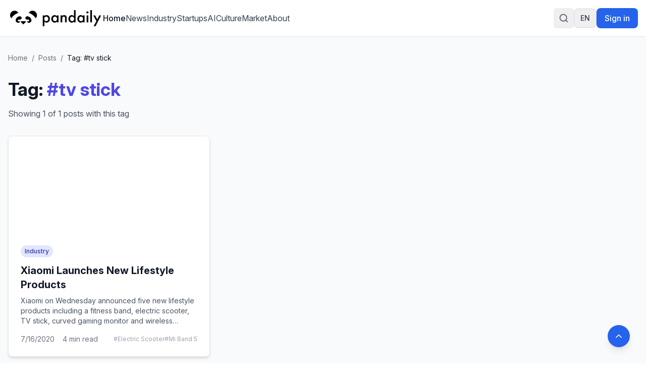

--- FILE ---
content_type: text/html
request_url: https://pandaily.com/tag/tv-stick/
body_size: 8808
content:
<!DOCTYPE html><html lang="en" dir="ltr"><head><meta charSet="utf-8"/><meta name="viewport" content="width=device-width, initial-scale=1"/><title>#tv stick - Pandaily</title><meta name="description" content="Browse all posts tagged with tv stick on Pandaily"/><link rel="canonical" href="https://pandaily.com/tag/tv-stick"/><link rel="stylesheet" href="/assets/tailwind-B7zOuu8x.css"/><link rel="stylesheet" href="/assets/rtl-BCOmrfRK.css"/><link rel="stylesheet" href="https://fonts.googleapis.com/css2?family=Inter:ital,opsz,wght@0,14..32,100..900;1,14..32,100..900&amp;display=swap"/><link rel="manifest" href="/seo-icons/manifest.json"/><link rel="icon" type="image/x-icon" href="/favicon.ico"/><link rel="icon" type="image/png" sizes="16x16" href="/seo-icons/favicon-16x16.png"/><link rel="icon" type="image/png" sizes="32x32" href="/seo-icons/favicon-32x32.png"/><link rel="icon" type="image/png" sizes="96x96" href="/seo-icons/favicon-96x96.png"/><link rel="apple-touch-icon" sizes="57x57" href="/seo-icons/apple-icon-57x57.png"/><link rel="apple-touch-icon" sizes="60x60" href="/seo-icons/apple-icon-60x60.png"/><link rel="apple-touch-icon" sizes="72x72" href="/seo-icons/apple-icon-72x72.png"/><link rel="apple-touch-icon" sizes="76x76" href="/seo-icons/apple-icon-76x76.png"/><link rel="apple-touch-icon" sizes="114x114" href="/seo-icons/apple-icon-114x114.png"/><link rel="apple-touch-icon" sizes="120x120" href="/seo-icons/apple-icon-120x120.png"/><link rel="apple-touch-icon" sizes="144x144" href="/seo-icons/apple-icon-144x144.png"/><link rel="apple-touch-icon" sizes="152x152" href="/seo-icons/apple-icon-152x152.png"/><link rel="apple-touch-icon" sizes="180x180" href="/seo-icons/apple-icon-180x180.png"/><link rel="msapplication-config" href="/seo-icons/browserconfig.xml"/><link rel="alternate" hrefLang="en" href="https://pandaily.com/tag/tv-stick/"/><link rel="alternate" hrefLang="ar" href="https://ar.pandaily.com/tag/tv-stick/"/><link rel="alternate" hrefLang="ko" href="https://ko.pandaily.com/tag/tv-stick/"/><link rel="alternate" hrefLang="es" href="https://es.pandaily.com/tag/tv-stick/"/><link rel="alternate" hrefLang="x-default" href="https://pandaily.com/tag/tv-stick/"/><meta name="theme-color" content="#2563eb"/><meta name="apple-mobile-web-app-capable" content="yes"/><meta name="apple-mobile-web-app-status-bar-style" content="default"/><meta name="apple-mobile-web-app-title" content="Pandaily"/><meta name="msapplication-TileColor" content="#2563eb"/><meta name="msapplication-TileImage" content="/seo-icons/ms-icon-144x144.png"/><script>
(function() {
  try {
    // DARK MODE DISABLED - Always use light mode
    // TODO: Remove comments below to re-enable dark mode in the future

    // Get theme from localStorage or system preference
    // const theme = localStorage.getItem('theme');
    // const systemPreference = window.matchMedia('(prefers-color-scheme: dark)').matches ? 'dark' : 'light';
    // const preferredTheme = theme || systemPreference;

    // Force light mode
    const preferredTheme = 'light';

    // Apply theme to document element
    const root = document.documentElement;
    root.classList.remove('light', 'dark');

    if (preferredTheme === 'dark') {
      root.classList.add('dark');
    } else {
      root.classList.add('light');
    }

    // Store the applied theme back to localStorage to ensure consistency
    localStorage.setItem('theme', preferredTheme);

    // Set a data attribute to help React know what theme was applied
    root.setAttribute('data-theme', preferredTheme);
  } catch (e) {
    // Fallback to light theme if anything fails
    document.documentElement.classList.remove('dark');
    document.documentElement.classList.add('light');
    document.documentElement.setAttribute('data-theme', 'light');
  }
})();
</script><script async="" src="https://www.googletagmanager.com/gtag/js?id=G-FZLJC5WJDF"></script><script>
                  window.dataLayer = window.dataLayer || [];
                  function gtag(){dataLayer.push(arguments);}
                  gtag('js', new Date());
                  gtag('config', 'G-FZLJC5WJDF', {
                    page_path: window.location.pathname,
                  });
                </script><script>window.ENV = {"STRAPI_BASE_URL":"https://cms.pandaily.com","GA_MEASUREMENT_ID":"G-FZLJC5WJDF"};</script></head><body class="h-full bg-white dark:bg-gray-900 text-gray-900 dark:text-gray-100 transition-colors duration-300"><script>((STORAGE_KEY2, restoreKey) => {
    if (!window.history.state || !window.history.state.key) {
      let key2 = Math.random().toString(32).slice(2);
      window.history.replaceState({
        key: key2
      }, "");
    }
    try {
      let positions = JSON.parse(sessionStorage.getItem(STORAGE_KEY2) || "{}");
      let storedY = positions[restoreKey || window.history.state.key];
      if (typeof storedY === "number") {
        window.scrollTo(0, storedY);
      }
    } catch (error2) {
      console.error(error2);
      sessionStorage.removeItem(STORAGE_KEY2);
    }
  })("positions", null)</script><link rel="modulepreload" href="/assets/entry.client-B7sKhcE-.js"/><link rel="modulepreload" href="/assets/jsx-runtime-0DLF9kdB.js"/><link rel="modulepreload" href="/assets/index-Dsk5OEAb.js"/><link rel="modulepreload" href="/assets/components-Bnv698gZ.js"/><link rel="modulepreload" href="/assets/button-BipZKh9Z.js"/><link rel="modulepreload" href="/assets/analytics.client-bPp4IVyd.js"/><link rel="modulepreload" href="/assets/i18n-provider-B4CnpBZo.js"/><link rel="modulepreload" href="/assets/arrow-right-C2-2FYTw.js"/><link rel="modulepreload" href="/assets/PandailyProLogo-BKlkvteW.js"/><link rel="modulepreload" href="/assets/external-link-B-iXhpzj.js"/><link rel="modulepreload" href="/assets/auth.client-C-TtIPH3.js"/><link rel="modulepreload" href="/assets/link-utils-BOuhDWpi.js"/><link rel="modulepreload" href="/assets/root-DYXrhNPY.js"/><link rel="modulepreload" href="/assets/featured-image-v-I02BlN.js"/><link rel="modulepreload" href="/assets/tag._slug-B1V96L8f.js"/><script>window.__remixContext = {"basename":"/","future":{"v3_fetcherPersist":true,"v3_relativeSplatPath":true,"v3_throwAbortReason":true,"v3_routeConfig":false,"v3_singleFetch":true,"v3_lazyRouteDiscovery":true,"unstable_optimizeDeps":false},"isSpaMode":false};window.__remixContext.stream = new ReadableStream({start(controller){window.__remixContext.streamController = controller;}}).pipeThrough(new TextEncoderStream());</script><script type="module" async="">;
import * as route0 from "/assets/root-DYXrhNPY.js";
import * as route1 from "/assets/tag._slug-B1V96L8f.js";
window.__remixManifest = {
  "entry": {
    "module": "/assets/entry.client-B7sKhcE-.js",
    "imports": [
      "/assets/jsx-runtime-0DLF9kdB.js",
      "/assets/index-Dsk5OEAb.js",
      "/assets/components-Bnv698gZ.js"
    ],
    "css": []
  },
  "routes": {
    "root": {
      "id": "root",
      "path": "",
      "hasAction": false,
      "hasLoader": true,
      "hasClientAction": false,
      "hasClientLoader": false,
      "hasErrorBoundary": true,
      "module": "/assets/root-DYXrhNPY.js",
      "imports": [
        "/assets/jsx-runtime-0DLF9kdB.js",
        "/assets/index-Dsk5OEAb.js",
        "/assets/components-Bnv698gZ.js",
        "/assets/button-BipZKh9Z.js",
        "/assets/analytics.client-bPp4IVyd.js",
        "/assets/i18n-provider-B4CnpBZo.js",
        "/assets/arrow-right-C2-2FYTw.js",
        "/assets/PandailyProLogo-BKlkvteW.js",
        "/assets/external-link-B-iXhpzj.js",
        "/assets/auth.client-C-TtIPH3.js",
        "/assets/link-utils-BOuhDWpi.js"
      ],
      "css": []
    },
    "routes/tag.$slug": {
      "id": "routes/tag.$slug",
      "parentId": "root",
      "path": "tag/:slug",
      "hasAction": false,
      "hasLoader": true,
      "hasClientAction": false,
      "hasClientLoader": false,
      "hasErrorBoundary": false,
      "module": "/assets/tag._slug-B1V96L8f.js",
      "imports": [
        "/assets/jsx-runtime-0DLF9kdB.js",
        "/assets/index-Dsk5OEAb.js",
        "/assets/analytics.client-bPp4IVyd.js",
        "/assets/link-utils-BOuhDWpi.js",
        "/assets/featured-image-v-I02BlN.js",
        "/assets/i18n-provider-B4CnpBZo.js",
        "/assets/components-Bnv698gZ.js"
      ],
      "css": []
    },
    "routes/_index": {
      "id": "routes/_index",
      "parentId": "root",
      "index": true,
      "hasAction": false,
      "hasLoader": true,
      "hasClientAction": false,
      "hasClientLoader": false,
      "hasErrorBoundary": false,
      "module": "/assets/_index-CY_GfFkc.js",
      "imports": [
        "/assets/jsx-runtime-0DLF9kdB.js",
        "/assets/featured-image-v-I02BlN.js",
        "/assets/card-CvU3QKoc.js",
        "/assets/button-BipZKh9Z.js",
        "/assets/index-Dsk5OEAb.js",
        "/assets/i18n-provider-B4CnpBZo.js",
        "/assets/link-utils-BOuhDWpi.js",
        "/assets/PandailyProLogo-BKlkvteW.js",
        "/assets/components-Bnv698gZ.js",
        "/assets/arrow-right-C2-2FYTw.js"
      ],
      "css": []
    },
    "routes/$slug": {
      "id": "routes/$slug",
      "parentId": "root",
      "path": ":slug",
      "hasAction": false,
      "hasLoader": true,
      "hasClientAction": false,
      "hasClientLoader": false,
      "hasErrorBoundary": false,
      "module": "/assets/_slug-Dro5Ga4-.js",
      "imports": [
        "/assets/jsx-runtime-0DLF9kdB.js",
        "/assets/link-utils-BOuhDWpi.js",
        "/assets/featured-image-v-I02BlN.js",
        "/assets/index-Dsk5OEAb.js",
        "/assets/analytics.client-bPp4IVyd.js",
        "/assets/i18n-provider-B4CnpBZo.js",
        "/assets/components-Bnv698gZ.js"
      ],
      "css": []
    }
  },
  "url": "/assets/manifest-050e0192.js",
  "version": "050e0192"
};
window.__remixRouteModules = {"root":route0,"routes/tag.$slug":route1};

import("/assets/entry.client-B7sKhcE-.js");</script></body></html><!--$--><script>window.__remixContext.streamController.enqueue("[{\"_1\":2,\"_385\":-5,\"_386\":-5},\"loaderData\",{\"_3\":4,\"_312\":313},\"root\",{\"_5\":-5,\"_6\":7,\"_8\":9,\"_16\":17,\"_306\":307},\"user\",\"language\",\"en\",\"languageConfig\",{\"_10\":7,\"_11\":12,\"_13\":14,\"_15\":-5},\"code\",\"name\",\"English\",\"dir\",\"ltr\",\"subdomain\",\"translations\",{\"_18\":19,\"_30\":31,\"_56\":57,\"_76\":77,\"_28\":100,\"_127\":128,\"_139\":140,\"_92\":162,\"_170\":171,\"_82\":176,\"_198\":199,\"_22\":204},\"header\",{\"_20\":21,\"_22\":23,\"_24\":25,\"_26\":27,\"_28\":29},\"home\",\"Home\",\"about\",\"About\",\"signIn\",\"Sign in\",\"signOut\",\"Sign out\",\"search\",\"Search\",\"footer\",{\"_32\":33,\"_34\":35,\"_36\":37,\"_38\":39,\"_40\":41,\"_42\":43,\"_44\":45,\"_46\":47,\"_48\":49,\"_50\":51,\"_52\":53,\"_54\":55},\"tagline\",\"Everything about China's Innovation\",\"description\",\"Pandaily is a tech media based in Beijing. Our mission is to deliver premium content and contextual insights on China's technology scene to the worldwide tech community.\",\"aboutUs\",\"About Us\",\"joinUs\",\"Join Us\",\"contactUs\",\"Contact Us\",\"writeForUs\",\"Write for Us\",\"donateToUs\",\"Donate To Us\",\"partnership\",\"Partnership\",\"trade\",\"Trade\",\"techBuzzChina\",\"TechBuzz China\",\"backToTop\",\"Back to top\",\"copyright\",\"© 2017 - {{year}} Pandaily. All rights reserved.\",\"categories\",{\"_58\":59,\"_60\":61,\"_62\":63,\"_64\":65,\"_66\":67,\"_68\":69,\"_70\":71,\"_72\":73,\"_74\":75},\"news\",\"News\",\"industry\",\"Industry\",\"startups\",\"Startups\",\"ai\",\"AI\",\"culture\",\"Culture\",\"market\",\"Market\",\"gadgets\",\"Gadgets\",\"auto\",\"Auto\",\"gaming\",\"Gaming\",\"common\",{\"_78\":79,\"_80\":81,\"_82\":83,\"_84\":85,\"_86\":87,\"_88\":89,\"_90\":91,\"_92\":93,\"_94\":95,\"_96\":97,\"_98\":99},\"readMore\",\"Read more\",\"loading\",\"Loading...\",\"error\",\"Error\",\"notFound\",\"Not found\",\"goBack\",\"Go back\",\"share\",\"Share\",\"enterHere\",\"Enter here\",\"posts\",\"Posts\",\"previous\",\"Previous\",\"next\",\"Next\",\"minRead\",\"min read\",{\"_101\":102,\"_103\":104,\"_105\":106,\"_107\":108,\"_109\":110,\"_119\":120,\"_121\":122,\"_123\":124,\"_125\":126},\"placeholder\",\"Search articles, categories, tags...\",\"searching\",\"Searching...\",\"close\",\"Close search\",\"tipsTitle\",\"Search Tips:\",\"tips\",{\"_111\":112,\"_113\":114,\"_115\":116,\"_117\":118},\"autoSearch\",\"Search is performed automatically as you type\",\"exactPhrase\",\"Use quotes for exact phrases: \\\"artificial intelligence\\\"\",\"searchScope\",\"Search works across article titles, content, categories, and tags\",\"closeShortcut\",\"to close\",\"noResults\",\"No results found for \\\"{{query}}\\\"\",\"noResultsHint\",\"Try adjusting your search terms or browse our categories\",\"resultsCount\",\"Found {{count}} result for \\\"{{query}}\\\"\",\"resultsCount_plural\",\"Found {{count}} results for \\\"{{query}}\\\"\",\"category\",{\"_129\":130,\"_131\":132,\"_133\":134,\"_135\":136,\"_137\":138},\"title\",\"Category\",\"showing\",\"Showing {{count}} of {{total}} posts in this category\",\"noPosts\",\"No posts found in this category\",\"noPostsDescription\",\"This category doesn't have any published posts yet.\",\"browseAllPosts\",\"Browse All Posts\",\"homepage\",{\"_141\":142,\"_143\":144,\"_145\":146,\"_147\":148,\"_149\":150,\"_151\":152,\"_153\":154,\"_155\":156},\"featuredStory\",\"Featured Story\",\"featuredNews\",\"Featured News\",\"exploreByCategory\",\"Explore by Category\",\"latestNews\",\"Latest News\",\"exploreAllNews\",\"Explore All News\",\"noMorePosts\",\"No more posts to load\",\"loadingMore\",\"Loading more news...\",\"newsletter\",{\"_157\":158,\"_34\":159,\"_160\":161},\"stayUpdated\",\"Stay Updated\",\"Get the latest China tech news delivered to your inbox\",\"subscribe\",\"Subscribe to Newsletter\",{\"_163\":164,\"_131\":165,\"_133\":166,\"_135\":167,\"_94\":95,\"_96\":97,\"_168\":169},\"allPosts\",\"All Posts\",\"Showing {{count}} of {{total}} posts\",\"No posts found\",\"Check back later for new content.\",\"backToAllPosts\",\"Back to All Posts\",\"tag\",{\"_129\":172,\"_131\":173,\"_133\":174,\"_135\":175},\"Tag\",\"Showing {{count}} of {{total}} posts with this tag\",\"No posts with this tag\",\"This tag does not have any published posts yet.\",{\"_177\":178,\"_182\":183,\"_186\":187,\"_190\":191,\"_192\":193,\"_194\":195,\"_196\":197},\"404\",{\"_129\":179,\"_180\":181},\"Page Not Found\",\"message\",\"The page you're looking for doesn't exist or has been moved. Let's get you back on track!\",\"500\",{\"_129\":184,\"_180\":185},\"Server Error\",\"Our servers are having a moment. Our team has been notified and is working to fix this.\",\"general\",{\"_129\":188,\"_180\":189},\"Oops! Something went wrong\",\"We're sorry, but something unexpected happened. Please try again.\",\"backToHome\",\"Back to Home\",\"tryAgain\",\"Try Again\",\"funTitle\",\"Don't worry, this happens to the best of us!\",\"funMessage\",\"While you're here, why not explore our latest articles on China's tech scene? We have amazing insights waiting for you on our homepage.\",\"meta\",{\"_129\":200,\"_34\":201,\"_202\":203},\"Pandaily - China Tech News, AI \u0026 Electric Vehicle Insights\",\"Premier English-language source for Chinese technology news, AI breakthroughs, and electric vehicle developments. Deep insights from Beijing's tech landscape for the global community.\",\"keywords\",\"China tech news, Chinese technology, AI news China, electric vehicles China, Chinese startups, fintech China, Pandaily, TechBuzz China podcast\",{\"_198\":205,\"_209\":210,\"_220\":221,\"_234\":235,\"_281\":282,\"_298\":299},{\"_129\":206,\"_34\":207,\"_202\":208},\"About Pandaily - Premier China Tech News \u0026 Insights\",\"Learn about Pandaily, Beijing's premier English-language media company delivering contextual insights on Chinese technology, business, and innovation to the global community.\",\"Pandaily, China tech news, Chinese technology, TechBuzz China podcast, DecodeChina, Pandata, China business insights\",\"hero\",{\"_129\":211,\"_212\":213,\"_214\":215,\"_216\":217,\"_218\":219},\"About Pandaily\",\"subtitle\",\"Beijing's premier English-language media company delivering contextual insights on Chinese technology, business, and innovation to the global community.\",\"location\",\"Beijing, China\",\"globalAudience\",\"Global Audience\",\"millionsReached\",\"Millions Reached\",\"whoWeAre\",{\"_129\":222,\"_34\":223,\"_224\":225},\"Who We Are\",\"Pandaily is a Beijing-based media company equipped with a deep understanding of China's technology landscape and the unicorns that drive its innovation. Our mission is to deliver premium content with contextual insights on Chinese technology, business, sports, and culture to the worldwide community.\",\"stats\",{\"_226\":227,\"_228\":229,\"_230\":231,\"_232\":233},\"productLines\",\"Product Lines\",\"reach\",\"Reach\",\"podcast\",\"Podcast\",\"events\",\"Events\",\"whatWeDo\",{\"_129\":236,\"_212\":237,\"_238\":239,\"_252\":253,\"_267\":268},\"What We Do\",\"Pandaily operates three core product lines designed to bridge the gap between China's dynamic tech ecosystem and the global community.\",\"onlineContent\",{\"_129\":240,\"_241\":242,\"_230\":245,\"_248\":249},\"Online English Content\",\"pandaily\",{\"_129\":243,\"_34\":244},\"Pandaily.com\",\"Our website publishes English content on industrial insights, tech company moves, product reviews, and cultural pieces with a focus on North American and Asian readers.\",{\"_129\":246,\"_34\":247},\"TechBuzz China Podcast\",\"Weekly insights from China experts Rui Ma \u0026 Ying-Ying Lu, uncovering unique perspectives on Chinese tech news that don't make it into English coverage.\",\"video\",{\"_129\":250,\"_34\":251},\"Pandaily Video Series\",\"In-depth reviews of smart devices and insider exploration of China's tech scene for all technology enthusiasts.\",\"community\",{\"_129\":254,\"_255\":256},\"Community Connection\",\"decodeChina\",{\"_129\":257,\"_34\":258,\"_259\":260},\"DecodeChina\",\"A one-week intensive immersion into China's tech scene, occurring bi-monthly to broaden participants' understanding through:\",\"items\",{\"_261\":262,\"_263\":264,\"_265\":266},\"visits\",\"Company visits and networking\",\"courses\",\"Pandaily-designed courses\",\"workshops\",\"Workshops and cultural excursions\",\"data\",{\"_129\":269,\"_270\":271},\"Data Service\",\"pandata\",{\"_129\":272,\"_34\":273,\"_259\":274},\"Pandata\",\"A comprehensive database containing information on China's most influential tech companies, including:\",{\"_275\":276,\"_277\":278,\"_279\":280},\"overviews\",\"Company overviews\",\"biographies\",\"Executive team biographies\",\"stories\",\"Origin stories and developments\",\"byTheNumbers\",{\"_129\":283,\"_34\":284,\"_224\":285},\"By the Numbers\",\"As one of the most popular sources for the international community to learn about China, Pandaily has reached millions around the globe. Though our subscribers hail from all corners of the world, our goal is persistent: to break through the language barrier and strengthen our readers' understanding of China.\",{\"_286\":287,\"_288\":289,\"_290\":291,\"_292\":293,\"_294\":295,\"_296\":297},\"millions\",\"Millions\",\"millionsLabel\",\"Global Readers Reached\",\"weekly\",\"Weekly\",\"weeklyLabel\",\"Podcast Episodes\",\"global\",\"Global\",\"globalLabel\",\"Subscriber Community\",\"cta\",{\"_129\":300,\"_34\":301,\"_302\":303,\"_304\":305},\"Join Our Community\",\"Stay connected with China's evolving tech landscape through our comprehensive coverage and expert insights.\",\"readLatestNews\",\"Read Latest News\",\"listenToPodcast\",\"Listen to Podcast\",\"ENV\",{\"_308\":309,\"_310\":311},\"STRAPI_BASE_URL\",\"https://cms.pandaily.com\",\"GA_MEASUREMENT_ID\",\"G-FZLJC5WJDF\",\"routes/tag.$slug\",{\"_92\":314,\"_375\":376,\"_383\":378,\"_170\":363,\"_384\":364,\"_6\":7},[315],{\"_316\":317,\"_129\":318,\"_319\":320,\"_321\":322,\"_323\":324,\"_325\":326,\"_327\":328,\"_329\":330,\"_331\":332,\"_333\":334,\"_6\":7,\"_335\":336,\"_337\":-5,\"_338\":339,\"_56\":340,\"_346\":347,\"_369\":370,\"_371\":372,\"_373\":374},\"documentId\",\"ruyhysrfnigv70dw16cr5qll\",\"Xiaomi Launches New Lifestyle Products\",\"slug\",\"xiaomi-launches-new-lifestyle-products\",\"excerpt\",\"Xiaomi on Wednesday announced five new lifestyle products including a fitness band, electric scooter, TV stick, curved gaming monitor and wireless earphones.\",\"content\",\"\u003c!-- wp:paragraph --\u003e\\n\u003cp\u003e\u003ca href=\\\"https://pandata.pandaily.com/company/xiaomi\\\"\u003eXiaomi\u003c/a\u003e on Wednesday \u003ca href=\\\"https://blog.mi.com/en/2020/07/15/xiaomi-unveils-stellar-lineup-of-ecosystem-products-to-fit-every-lifestyle/\\\"\u003eannounced\u003c/a\u003e five new lifestyle products including a fitness band, electric scooter, TV stick, curved gaming monitor and wireless earphones.\u003c/p\u003e\\n\u003c!-- /wp:paragraph --\u003e\\n\\n\u003c!-- wp:paragraph --\u003e\\n\u003cp\u003e\u003cstrong\u003eSEE ALSO: \u003ca href=\\\"https://pandaily.com/xiaomis-poco-m2-pro-coming-to-india-on-july-14/\\\"\u003eXiaomi’s Poco M2 Pro Coming to India on July 14\u003c/a\u003e\u003c/strong\u003e\u003c/p\u003e\\n\u003c!-- /wp:paragraph --\u003e\\n\\n\u003c!-- wp:heading --\u003e\\n\u003ch2\u003eMi Smart Band 5\u003c/h2\u003e\\n\u003c!-- /wp:heading --\u003e\\n\\n\u003c!-- wp:image {\\\"id\\\":28370,\\\"sizeSlug\\\":\\\"large\\\"} --\u003e\\n\u003cfigure class=\\\"wp-block-image size-large\\\"\u003e\u003cimg src=\\\"https://assets.pandaily.com/uploads/2020/07/mi-smart-band-5-scaled.jpg\\\" alt=\\\"\\\" class=\\\"wp-image-28370\\\"/\u003e\u003cfigcaption\u003eMi Smart Band 5 (Source: Xiaomi)\u003c/figcaption\u003e\u003c/figure\u003e\\n\u003c!-- /wp:image --\u003e\\n\\n\u003c!-- wp:paragraph --\u003e\\n\u003cp\u003eThe Mi Smart Band 5 features a 1.1-inch color AMOLED screen with 20% more viewable display than its predecessor. It offers more than 65 dynamic displays and six band color options. The device is water resistant up to 50 meters.\u003c/p\u003e\\n\u003c!-- /wp:paragraph --\u003e\\n\\n\u003c!-- wp:paragraph --\u003e\\n\u003cp\u003eThe Mi Smart Band 5 is designed to capture users’ workout progress with its 11 exercise modes such as indoor cycling, elliptical, yoga, rowing machine and jump rope.\u003c/p\u003e\\n\u003c!-- /wp:paragraph --\u003e\\n\\n\u003c!-- wp:paragraph --\u003e\\n\u003cp\u003eThe device’s heart rate sensor is now 50% more accurate than its predecessor, which provides more indicative data on users’ sleep status and stress levels.\u003c/p\u003e\\n\u003c!-- /wp:paragraph --\u003e\\n\\n\u003c!-- wp:paragraph --\u003e\\n\u003cp\u003eThe Mi Smart Band 5’s battery supports up to 14 days of continuous use.To recharge, simply snap it onto its charger via its magnetic back without removing the strap.\u003c/p\u003e\\n\u003c!-- /wp:paragraph --\u003e\\n\\n\u003c!-- wp:paragraph --\u003e\\n\u003cp\u003eThe price will be 39.99 euros while the early bird price will be 34.99 euros.\u003c/p\u003e\\n\u003c!-- /wp:paragraph --\u003e\\n\\n\u003c!-- wp:heading --\u003e\\n\u003ch2\u003eMi Electric Scooter Pro 2\u003c/h2\u003e\\n\u003c!-- /wp:heading --\u003e\\n\\n\u003c!-- wp:image {\\\"id\\\":28371,\\\"sizeSlug\\\":\\\"large\\\"} --\u003e\\n\u003cfigure class=\\\"wp-block-image size-large\\\"\u003e\u003cimg src=\\\"https://assets.pandaily.com/uploads/2020/07/Mi-Electric-Scooter-Pro-2-scaled.jpg\\\" alt=\\\"\\\" class=\\\"wp-image-28371\\\"/\u003e\u003cfigcaption\u003eMi Electric Scooter Pro 2 (Source: Xiaomi)\u003c/figcaption\u003e\u003c/figure\u003e\\n\u003c!-- /wp:image --\u003e\\n\\n\u003c!-- wp:paragraph --\u003e\\n\u003cp\u003eThe Mi Electric Scooter Pro 2 can travel 45 km and climb slopes with 20% incline at speeds up to 25 kph. With a single charge, the 300W-motor scooter can run up to a week.\u003c/p\u003e\\n\u003c!-- /wp:paragraph --\u003e\\n\\n\u003c!-- wp:paragraph --\u003e\\n\u003cp\u003eThe device has improved its safety level by adding new lights, a double braking system and shock-absorbing pneumatic tires. Its built-in LCD can be connected to Bluetooth for more data and controlling the scooter. The folding design will make it easier for bus or train commuters.\u003c/p\u003e\\n\u003c!-- /wp:paragraph --\u003e\\n\\n\u003c!-- wp:paragraph --\u003e\\n\u003cp\u003eXiaomi also launched a more streamlined model, the Mi Electric Scooter 1S, which can travel 30 km at speeds up to 25 kph.\u003c/p\u003e\\n\u003c!-- /wp:paragraph --\u003e\\n\\n\u003c!-- wp:paragraph --\u003e\\n\u003cp\u003eThe price of the Pro2 starts from 499 euros while the 1S starts from 399 euros.\u003c/p\u003e\\n\u003c!-- /wp:paragraph --\u003e\\n\\n\u003c!-- wp:heading --\u003e\\n\u003ch2\u003eMi True Wireless Earphones 2 Basic\u003c/h2\u003e\\n\u003c!-- /wp:heading --\u003e\\n\\n\u003c!-- wp:image {\\\"id\\\":28372,\\\"sizeSlug\\\":\\\"large\\\"} --\u003e\\n\u003cfigure class=\\\"wp-block-image size-large\\\"\u003e\u003cimg src=\\\"https://assets.pandaily.com/uploads/2020/07/Mi-True-Wireless-Earphones-2-Basic_10.jpg\\\" alt=\\\"\\\" class=\\\"wp-image-28372\\\"/\u003e\u003cfigcaption\u003eMi True Wireless Earphones 2 Basic (Source: Xiaomi)\u003c/figcaption\u003e\u003c/figure\u003e\\n\u003c!-- /wp:image --\u003e\\n\\n\u003c!-- wp:paragraph --\u003e\\n\u003cp\u003eThe Mi True Wireless Earphones 2 Basic support up to five hours of use after a full charge. The case provides three additional charges that offer another 15 hours of use.\u003c/p\u003e\\n\u003c!-- /wp:paragraph --\u003e\\n\\n\u003c!-- wp:paragraph --\u003e\\n\u003cp\u003eThe earphones have two microphones for noise reduction on calls. One filters background noises while the other picks up the speaker's voice.\u003c/p\u003e\\n\u003c!-- /wp:paragraph --\u003e\\n\\n\u003c!-- wp:paragraph --\u003e\\n\u003cp\u003eWhen one earphone is removed, the earphones will automatically pause.\u003c/p\u003e\\n\u003c!-- /wp:paragraph --\u003e\\n\\n\u003c!-- wp:paragraph --\u003e\\n\u003cp\u003eTheir price will be 39.99 euros while the early bird price is offered at 29.99 euros.\u003c/p\u003e\\n\u003c!-- /wp:paragraph --\u003e\\n\\n\u003c!-- wp:heading --\u003e\\n\u003ch2\u003eMi TV Stick\u003c/h2\u003e\\n\u003c!-- /wp:heading --\u003e\\n\\n\u003c!-- wp:image {\\\"id\\\":28373,\\\"sizeSlug\\\":\\\"large\\\"} --\u003e\\n\u003cfigure class=\\\"wp-block-image size-large\\\"\u003e\u003cimg src=\\\"https://assets.pandaily.com/uploads/2020/07/Mi-TV-Stick_02.png\\\" alt=\\\"\\\" class=\\\"wp-image-28373\\\"/\u003e\u003cfigcaption\u003eMi TV Stick (Source: Xiaomi)\u003c/figcaption\u003e\u003c/figure\u003e\\n\u003c!-- /wp:image --\u003e\\n\\n\u003c!-- wp:paragraph --\u003e\\n\u003cp\u003eThe TV stick features an Android TV OS with integrated Google Assistant and Chromecast. It also supports Dolby and DTS surround sound with a quad-core CPU, 1GB of RAM and 8GB of internal storage.\u003c/p\u003e\\n\u003c!-- /wp:paragraph --\u003e\\n\\n\u003c!-- wp:paragraph --\u003e\\n\u003cp\u003eA Bluetooth remote control is included with buttons for Google Assistant, Netflix and Amazon Prime Video.\u003c/p\u003e\\n\u003c!-- /wp:paragraph --\u003e\\n\\n\u003c!-- wp:paragraph --\u003e\\n\u003cp\u003eIts price will start from 39.99 euros.\u003c/p\u003e\\n\u003c!-- /wp:paragraph --\u003e\\n\\n\u003c!-- wp:heading --\u003e\\n\u003ch2\u003eMi Curved Gaming Monitor 34”\u003c/h2\u003e\\n\u003c!-- /wp:heading --\u003e\\n\\n\u003c!-- wp:image {\\\"id\\\":28375,\\\"sizeSlug\\\":\\\"large\\\"} --\u003e\\n\u003cfigure class=\\\"wp-block-image size-large\\\"\u003e\u003cimg src=\\\"https://assets.pandaily.com/uploads/2020/07/Mi-Curved-Gaming-Monitor_02-scaled.jpg\\\" alt=\\\"\\\" class=\\\"wp-image-28375\\\"/\u003e\u003cfigcaption\u003eMi Curved Gaming Monitor 34'' (Source: Xiaomi)\u003c/figcaption\u003e\u003c/figure\u003e\\n\u003c!-- /wp:image --\u003e\\n\\n\u003c!-- wp:paragraph --\u003e\\n\u003cp\u003eThe 34-inch gaming monitor features a 144Hz refresh rate, a 21:9 ultra-wide display, a 3440×1440 pixels WQHD resolution display and 1500R curvature.\u003c/p\u003e\\n\u003c!-- /wp:paragraph --\u003e\\n\\n\u003c!-- wp:paragraph --\u003e\\n\u003cp\u003eIts price starts from 399 euros.\u003c/p\u003e\\n\u003c!-- /wp:paragraph --\u003e\",\"publishedDate\",\"2020-07-16T11:24:02.000Z\",\"featured\",false,\"viewCount\",0,\"readingTime\",4,\"status\",\"draft\",\"originalWordPressId\",28369,\"featuredImage\",\"featuredImageUrl\",\"https://assets.pandaily.com/uploads/2020/07/MiNewLaunch.jpg\",[341],{\"_316\":342,\"_11\":61,\"_319\":60,\"_343\":344,\"_34\":345},\"g4fec3qxgdgpnifg4f4r7n0q\",\"color\",\"#000000\",\"\",\"tags\",[348,353,357,361,365],{\"_316\":349,\"_11\":350,\"_319\":351,\"_343\":352,\"_34\":345},\"nw68ugixl099j8xdn0zjapji\",\"Electric Scooter\",\"electric-scooter\",\"#6366f1\",{\"_316\":354,\"_11\":355,\"_319\":356,\"_343\":352,\"_34\":345},\"w4aexxznwvcn38qlisuz37yc\",\"Mi Band 5\",\"mi-band-5\",{\"_316\":358,\"_11\":359,\"_319\":360,\"_343\":352,\"_34\":345},\"pafx8hoyn0e96l3hlg1bkt07\",\"wireless earphone\",\"wireless-earphone\",{\"_316\":362,\"_11\":363,\"_319\":364,\"_343\":352,\"_34\":345},\"rshic1vaag04qq7m9oge6hok\",\"tv stick\",\"tv-stick\",{\"_316\":366,\"_11\":367,\"_319\":368,\"_343\":352,\"_34\":345},\"pisvqk28jua230ujgeysaepb\",\"gaming monitor\",\"gaming-monitor\",\"createdAt\",\"2025-06-24T22:38:53.334Z\",\"updatedAt\",\"2025-06-24T23:48:13.651Z\",\"publishedAt\",\"2025-06-24T23:48:13.681Z\",\"pagination\",{\"_377\":378,\"_379\":380,\"_381\":378,\"_382\":378},\"page\",1,\"pageSize\",12,\"pageCount\",\"total\",\"currentPage\",\"tagSlug\",\"actionData\",\"errors\"]\n");</script><!--$--><script>window.__remixContext.streamController.close();</script><!--/$--><!--/$-->

--- FILE ---
content_type: application/javascript
request_url: https://pandaily.com/assets/auth.client-C-TtIPH3.js
body_size: -190
content:
function t(){var o;return typeof window<"u"&&((o=window.ENV)!=null&&o.STRAPI_BASE_URL)?window.ENV.STRAPI_BASE_URL:/localhsot/.test(window.location.hostname)?"http://localhost:1337":"https://cms.pandaily.com"}function e(){return`${t()}/api/connect/auth0`}function n(){if(typeof window<"u"){const o=window.location.pathname;localStorage.setItem("auth_redirect_to",o),window.location.href=e()}}async function i(){try{typeof window<"u"&&localStorage.removeItem("auth_redirect_to"),(await fetch("/logout",{method:"POST"})).ok&&(window.location.href="/")}catch(o){console.error("Logout error:",o),window.location.href="/"}}export{n as i,i as l};


--- FILE ---
content_type: application/javascript
request_url: https://pandaily.com/assets/root-DYXrhNPY.js
body_size: 20277
content:
import{j as e}from"./jsx-runtime-0DLF9kdB.js";import{t as N,v as W,w as V,r as c,u as G,j as Y,O as J}from"./index-Dsk5OEAb.js";import{c as Q,B as S}from"./button-BipZKh9Z.js";import{b as K,p as X}from"./analytics.client-bPp4IVyd.js";import{u as P,a as Z,I as ee}from"./i18n-provider-B4CnpBZo.js";import{c as p}from"./arrow-right-C2-2FYTw.js";import{L as A,P as te,W as ae}from"./PandailyProLogo-BKlkvteW.js";import{E as se}from"./external-link-B-iXhpzj.js";import{l as oe,i as re}from"./auth.client-C-TtIPH3.js";import{r as D,c as b,L as j,s as ne,g as I}from"./link-utils-BOuhDWpi.js";import{h as ie,_ as le,L as f,u as B,M as q,j as _,S as R}from"./components-Bnv698gZ.js";/**
 * @remix-run/react v2.17.2
 *
 * Copyright (c) Remix Software Inc.
 *
 * This source code is licensed under the MIT license found in the
 * LICENSE.md file in the root directory of this source tree.
 *
 * @license MIT
 */let L="positions";function ce({getKey:a,...r}){let{isSpaMode:t}=ie(),i=N(),s=W();V({getKey:a,storageKey:L});let n=c.useMemo(()=>{if(!a)return null;let l=a(i,s);return l!==i.key?l:null},[]);if(t)return null;let d=((l,x)=>{if(!window.history.state||!window.history.state.key){let u=Math.random().toString(32).slice(2);window.history.replaceState({key:u},"")}try{let o=JSON.parse(sessionStorage.getItem(l)||"{}")[x||window.history.state.key];typeof o=="number"&&window.scrollTo(0,o)}catch(u){console.error(u),sessionStorage.removeItem(l)}}).toString();return c.createElement("script",le({},r,{suppressHydrationWarning:!0,dangerouslySetInnerHTML:{__html:`(${d})(${JSON.stringify(L)}, ${JSON.stringify(n)})`}}))}/**
 * @license lucide-react v0.518.0 - ISC
 *
 * This source code is licensed under the ISC license.
 * See the LICENSE file in the root directory of this source tree.
 */const de=[["path",{d:"m18 15-6-6-6 6",key:"153udz"}]],he=p("chevron-up",de);/**
 * @license lucide-react v0.518.0 - ISC
 *
 * This source code is licensed under the ISC license.
 * See the LICENSE file in the root directory of this source tree.
 */const ue=[["circle",{cx:"12",cy:"12",r:"10",key:"1mglay"}],["line",{x1:"12",x2:"12",y1:"8",y2:"12",key:"1pkeuh"}],["line",{x1:"12",x2:"12.01",y1:"16",y2:"16",key:"4dfq90"}]],me=p("circle-alert",ue);/**
 * @license lucide-react v0.518.0 - ISC
 *
 * This source code is licensed under the ISC license.
 * See the LICENSE file in the root directory of this source tree.
 */const ge=[["path",{d:"M18 2h-3a5 5 0 0 0-5 5v3H7v4h3v8h4v-8h3l1-4h-4V7a1 1 0 0 1 1-1h3z",key:"1jg4f8"}]],pe=p("facebook",ge);/**
 * @license lucide-react v0.518.0 - ISC
 *
 * This source code is licensed under the ISC license.
 * See the LICENSE file in the root directory of this source tree.
 */const xe=[["path",{d:"M12 17h.01",key:"p32p05"}],["path",{d:"M15 2H6a2 2 0 0 0-2 2v16a2 2 0 0 0 2 2h12a2 2 0 0 0 2-2V7z",key:"1mlx9k"}],["path",{d:"M9.1 9a3 3 0 0 1 5.82 1c0 2-3 3-3 3",key:"mhlwft"}]],ye=p("file-question-mark",xe);/**
 * @license lucide-react v0.518.0 - ISC
 *
 * This source code is licensed under the ISC license.
 * See the LICENSE file in the root directory of this source tree.
 */const be=[["circle",{cx:"12",cy:"12",r:"10",key:"1mglay"}],["path",{d:"M16 16s-1.5-2-4-2-4 2-4 2",key:"epbg0q"}],["line",{x1:"9",x2:"9.01",y1:"9",y2:"9",key:"yxxnd0"}],["line",{x1:"15",x2:"15.01",y1:"9",y2:"9",key:"1p4y9e"}]],fe=p("frown",be);/**
 * @license lucide-react v0.518.0 - ISC
 *
 * This source code is licensed under the ISC license.
 * See the LICENSE file in the root directory of this source tree.
 */const we=[["path",{d:"M15 21v-8a1 1 0 0 0-1-1h-4a1 1 0 0 0-1 1v8",key:"5wwlr5"}],["path",{d:"M3 10a2 2 0 0 1 .709-1.528l7-5.999a2 2 0 0 1 2.582 0l7 5.999A2 2 0 0 1 21 10v9a2 2 0 0 1-2 2H5a2 2 0 0 1-2-2z",key:"1d0kgt"}]],ve=p("house",we);/**
 * @license lucide-react v0.518.0 - ISC
 *
 * This source code is licensed under the ISC license.
 * See the LICENSE file in the root directory of this source tree.
 */const ke=[["rect",{width:"20",height:"20",x:"2",y:"2",rx:"5",ry:"5",key:"2e1cvw"}],["path",{d:"M16 11.37A4 4 0 1 1 12.63 8 4 4 0 0 1 16 11.37z",key:"9exkf1"}],["line",{x1:"17.5",x2:"17.51",y1:"6.5",y2:"6.5",key:"r4j83e"}]],je=p("instagram",ke);/**
 * @license lucide-react v0.518.0 - ISC
 *
 * This source code is licensed under the ISC license.
 * See the LICENSE file in the root directory of this source tree.
 */const Ne=[["path",{d:"M3 12a9 9 0 0 1 9-9 9.75 9.75 0 0 1 6.74 2.74L21 8",key:"v9h5vc"}],["path",{d:"M21 3v5h-5",key:"1q7to0"}],["path",{d:"M21 12a9 9 0 0 1-9 9 9.75 9.75 0 0 1-6.74-2.74L3 16",key:"3uifl3"}],["path",{d:"M8 16H3v5",key:"1cv678"}]],Ce=p("refresh-cw",Ne);/**
 * @license lucide-react v0.518.0 - ISC
 *
 * This source code is licensed under the ISC license.
 * See the LICENSE file in the root directory of this source tree.
 */const Pe=[["path",{d:"M4 11a9 9 0 0 1 9 9",key:"pv89mb"}],["path",{d:"M4 4a16 16 0 0 1 16 16",key:"k0647b"}],["circle",{cx:"5",cy:"19",r:"1",key:"bfqh0e"}]],Te=p("rss",Pe);/**
 * @license lucide-react v0.518.0 - ISC
 *
 * This source code is licensed under the ISC license.
 * See the LICENSE file in the root directory of this source tree.
 */const Se=[["path",{d:"m21 21-4.34-4.34",key:"14j7rj"}],["circle",{cx:"11",cy:"11",r:"8",key:"4ej97u"}]],E=p("search",Se);/**
 * @license lucide-react v0.518.0 - ISC
 *
 * This source code is licensed under the ISC license.
 * See the LICENSE file in the root directory of this source tree.
 */const Ae=[["path",{d:"M6 10H4a2 2 0 0 1-2-2V4a2 2 0 0 1 2-2h16a2 2 0 0 1 2 2v4a2 2 0 0 1-2 2h-2",key:"4b9dqc"}],["path",{d:"M6 14H4a2 2 0 0 0-2 2v4a2 2 0 0 0 2 2h16a2 2 0 0 0 2-2v-4a2 2 0 0 0-2-2h-2",key:"22nnkd"}],["path",{d:"M6 6h.01",key:"1utrut"}],["path",{d:"M6 18h.01",key:"uhywen"}],["path",{d:"m13 6-4 6h6l-4 6",key:"14hqih"}]],Ie=p("server-crash",Ae);/**
 * @license lucide-react v0.518.0 - ISC
 *
 * This source code is licensed under the ISC license.
 * See the LICENSE file in the root directory of this source tree.
 */const Le=[["path",{d:"M22 4s-.7 2.1-2 3.4c1.6 10-9.4 17.3-18 11.6 2.2.1 4.4-.6 6-2C3 15.5.5 9.6 3 5c2.2 2.6 5.6 4.1 9 4-.9-4.2 4-6.6 7-3.8 1.1 0 3-1.2 3-1.2z",key:"pff0z6"}]],Ee=p("twitter",Le);/**
 * @license lucide-react v0.518.0 - ISC
 *
 * This source code is licensed under the ISC license.
 * See the LICENSE file in the root directory of this source tree.
 */const ze=[["path",{d:"M18 6 6 18",key:"1bl5f8"}],["path",{d:"m6 6 12 12",key:"d8bk6v"}]],Me=p("x",ze);/**
 * @license lucide-react v0.518.0 - ISC
 *
 * This source code is licensed under the ISC license.
 * See the LICENSE file in the root directory of this source tree.
 */const De=[["path",{d:"M2.5 17a24.12 24.12 0 0 1 0-10 2 2 0 0 1 1.4-1.4 49.56 49.56 0 0 1 16.2 0A2 2 0 0 1 21.5 7a24.12 24.12 0 0 1 0 10 2 2 0 0 1-1.4 1.4 49.55 49.55 0 0 1-16.2 0A2 2 0 0 1 2.5 17",key:"1q2vi4"}],["path",{d:"m10 15 5-3-5-3z",key:"1jp15x"}]],Be=p("youtube",De),U=c.forwardRef(({className:a,type:r,...t},i)=>e.jsx("input",{type:r,className:Q("flex h-10 w-full rounded-md border border-input bg-background px-3 py-2 text-sm ring-offset-background file:border-0 file:bg-transparent file:text-sm file:font-medium placeholder:text-muted-foreground focus-visible:outline-none focus-visible:ring-2 focus-visible:ring-ring focus-visible:ring-offset-2 disabled:cursor-not-allowed disabled:opacity-50",a),ref:i,...t}));U.displayName="Input";function qe(){const[a,r]=c.useState(!1),[t,i]=c.useState(""),[s,n]=c.useState(!1),[d,l]=c.useState([]),[x,u]=c.useState(!1),o=c.useRef(null),y=G(),g=c.useRef(null),{t:m}=P(),{language:T}=Z();c.useEffect(()=>{a&&o.current&&o.current.focus()},[a]),c.useEffect(()=>{a&&o.current&&document.activeElement!==o.current&&o.current.focus()},[a,s,d]);const C=c.useCallback(async h=>{if(g.current&&g.current.abort(),!h.trim()){l([]),u(!1),n(!1);return}g.current=new AbortController;const v=g.current;n(!0),u(!0);try{const w=await fetch(`/api/search?q=${encodeURIComponent(h)}&limit=10&lang=${T}`,{signal:v.signal});if(v.signal.aborted)return;if(w.ok){const F=await w.json();v.signal.aborted||l(F.results)}else console.error("Search failed:",w.statusText),v.signal.aborted||l([])}catch(w){if(w instanceof Error&&w.name==="AbortError")return;console.error("Search error:",w),v.signal.aborted||l([])}finally{v.signal.aborted||n(!1)}},[T]);c.useEffect(()=>{const h=setTimeout(()=>{t.trim()?C(t):(l([]),u(!1),n(!1))},300);return()=>{clearTimeout(h),g.current&&g.current.abort()}},[t,C]);const H=async h=>{h.preventDefault(),t.trim()&&(K(t),await C(t))},O=h=>{y(`/${h.slug}`),k()},k=()=>{g.current&&g.current.abort(),r(!1),i(""),l([]),n(!1),u(!1)},$=h=>{i(h.target.value),o.current&&document.activeElement!==o.current&&o.current.focus()};return e.jsxs("div",{className:"relative",children:[e.jsxs(S,{variant:"ghost",size:"icon",onClick:()=>r(!a),className:"text-gray-600 dark:text-gray-300 hover:text-gray-900 dark:hover:text-gray-100",children:[e.jsx(E,{className:"h-5 w-5"}),e.jsx("span",{className:"sr-only",children:m("header.search")})]}),a&&e.jsxs("div",{className:"fixed inset-0 z-50 flex items-start justify-center pt-4 md:pt-20 px-2 md:px-4",children:[e.jsx("div",{className:"w-full max-w-xs sm:max-w-sm md:max-w-2xl lg:max-w-4xl xl:max-w-6xl bg-white dark:bg-gray-800 border border-gray-200 dark:border-gray-600 rounded-lg shadow-2xl",children:e.jsxs("form",{onSubmit:H,className:"p-4 md:p-6",children:[e.jsxs("div",{className:"flex items-center gap-2 md:gap-3 mb-4",children:[e.jsxs("div",{className:"relative flex-1",children:[e.jsx(E,{className:"absolute left-3 md:left-4 top-1/2 transform -translate-y-1/2 h-4 w-4 md:h-5 md:w-5 text-gray-400 dark:text-gray-500"}),e.jsx(U,{ref:o,type:"text",placeholder:m("search.placeholder"),value:t,onChange:$,className:`pl-10 md:pl-12 ${s?"pr-10 md:pr-12":"pr-4"} py-2 md:py-3 text-base md:text-lg border-2 border-gray-200 dark:border-gray-600 focus:border-blue-500 dark:focus:border-blue-400 rounded-lg bg-white dark:bg-gray-700 text-gray-900 dark:text-gray-100`}),s&&e.jsx("div",{className:"absolute right-3 md:right-4 top-1/2 transform -translate-y-1/2",children:e.jsx(A,{className:"h-4 w-4 md:h-5 md:w-5 text-gray-400 dark:text-gray-500 animate-spin"})})]}),e.jsxs(S,{type:"button",variant:"ghost",size:"icon",onClick:k,className:"text-gray-400 dark:text-gray-500 hover:text-gray-600 dark:hover:text-gray-300 flex-shrink-0",children:[e.jsx(Me,{className:"h-5 w-5 md:h-6 md:w-6"}),e.jsx("span",{className:"sr-only",children:m("search.close")})]})]}),e.jsxs("div",{className:"text-sm text-gray-500 mb-4 hidden md:block",children:[e.jsxs("p",{children:["💡 ",e.jsx("strong",{children:m("search.tipsTitle")})]}),e.jsxs("ul",{className:"mt-1 space-y-1 text-xs",children:[e.jsxs("li",{children:["• ",m("search.tips.autoSearch")]}),e.jsxs("li",{children:["• ",m("search.tips.exactPhrase")]}),e.jsxs("li",{children:["• ",m("search.tips.searchScope")]}),e.jsxs("li",{children:["• Press"," ",e.jsx("kbd",{className:"px-1 py-0.5 bg-gray-100 dark:bg-gray-700 rounded text-xs",children:"Esc"})," ",m("search.tips.closeShortcut")]})]})]}),e.jsxs("div",{className:"max-h-80 md:max-h-96 overflow-y-auto border-t border-gray-200 dark:border-gray-600",children:[s&&e.jsx("div",{className:"flex items-center justify-center py-8",children:e.jsxs("div",{className:"flex items-center gap-3 text-gray-500 dark:text-gray-400",children:[e.jsx(A,{className:"h-5 w-5 animate-spin"}),e.jsx("span",{className:"text-sm md:text-base",children:m("search.searching")})]})}),!s&&x&&d.length===0&&e.jsxs("div",{className:"text-center py-8 text-gray-500 dark:text-gray-400",children:[e.jsx("p",{className:"text-sm md:text-base",children:m("search.noResults",{query:t})}),e.jsx("p",{className:"text-xs md:text-sm mt-1",children:m("search.noResultsHint")})]}),!s&&d.length>0&&e.jsxs("div",{className:"py-4",children:[e.jsx("div",{className:"px-4 md:px-6 py-2",children:e.jsx("p",{className:"text-xs md:text-sm text-gray-500 dark:text-gray-400",children:m("search.resultsCount",{count:d.length,query:t})})}),e.jsx("ul",{className:"divide-y divide-gray-200 dark:divide-gray-600",children:d.map(h=>e.jsx("li",{children:e.jsx("button",{onClick:()=>O(h),className:"w-full px-4 md:px-6 py-3 md:py-4 text-left hover:bg-gray-50 dark:hover:bg-gray-700 transition-colors duration-200 focus:bg-gray-50 dark:focus:bg-gray-700 focus:outline-none",children:e.jsxs("div",{className:"flex items-start gap-3 md:gap-4",children:[h.featuredImage&&e.jsx("div",{className:"flex-shrink-0",children:e.jsx("img",{src:h.featuredImage,alt:"",className:"w-12 h-12 md:w-16 md:h-16 object-cover rounded-lg"})}),e.jsxs("div",{className:"flex-1 min-w-0",children:[e.jsxs("div",{className:"flex items-center gap-2 mb-1",children:[e.jsx("span",{className:"inline-flex items-center px-2 py-1 rounded-full text-xs font-medium bg-blue-100 dark:bg-blue-900 text-blue-800 dark:text-blue-200",children:h.category}),e.jsx("span",{className:"text-xs text-gray-500 dark:text-gray-400 hidden sm:inline",children:new Date(h.publishedAt).toLocaleDateString()})]}),e.jsx("h3",{className:"text-sm md:text-base font-semibold text-gray-900 dark:text-gray-100 line-clamp-2 mb-1",children:h.title}),e.jsx("p",{className:"text-xs md:text-sm text-gray-600 dark:text-gray-400 line-clamp-2",children:h.excerpt})]}),e.jsx("div",{className:"flex-shrink-0",children:e.jsx(se,{className:"h-3 w-3 md:h-4 md:w-4 text-gray-400 dark:text-gray-500"})})]})})},h.id))})]})]})]})}),e.jsx("button",{type:"button",className:"fixed inset-0 bg-black/20 dark:bg-black/40 -z-10 cursor-default",onClick:k,onKeyDown:h=>{h.key==="Escape"&&k()},"aria-label":m("search.close")})]})]})}function _e({user:a}){const[r,t]=c.useState(!1),i=c.useRef(null);c.useEffect(()=>{function n(d){i.current&&!i.current.contains(d.target)&&t(!1)}return document.addEventListener("mousedown",n),()=>{document.removeEventListener("mousedown",n)}},[]);const s=()=>{oe()};return e.jsxs("div",{className:"relative",ref:i,children:[e.jsxs("button",{onClick:()=>t(!r),className:"flex items-center gap-2 text-gray-700 hover:text-blue-600 transition-colors",children:[a.avatar?e.jsx("img",{src:a.avatar,alt:a.username,className:"w-8 h-8 rounded-full border border-gray-200"}):e.jsx("div",{className:"w-8 h-8 rounded-full bg-blue-600 flex items-center justify-center text-white text-sm font-medium",children:a.username.charAt(0).toUpperCase()}),e.jsx("span",{className:"hidden md:inline text-sm font-medium",children:a.username}),e.jsx("svg",{className:`w-4 h-4 transition-transform ${r?"rotate-180":""}`,fill:"none",stroke:"currentColor",viewBox:"0 0 24 24",children:e.jsx("path",{strokeLinecap:"round",strokeLinejoin:"round",strokeWidth:2,d:"M19 9l-7 7-7-7"})})]}),r&&e.jsxs("div",{className:"absolute right-0 mt-2 w-48 bg-white rounded-md shadow-lg border border-gray-200 py-1 z-50",children:[e.jsxs("div",{className:"px-4 py-2 border-b border-gray-100",children:[e.jsx("p",{className:"text-sm font-medium text-gray-900",children:a.username}),e.jsx("p",{className:"text-xs text-gray-500",children:a.email})]}),e.jsx("button",{onClick:s,className:"w-full text-left px-4 py-2 text-sm text-gray-700 hover:bg-gray-100 transition-colors",children:"Sign out"})]})]})}const z=[{documentId:"u9uewvwvdfl4hd8yy6xyqkwq",name:"News",slug:"news"},{documentId:"g4fec3qxgdgpnifg4f4r7n0q",name:"Industry",slug:"industry"},{documentId:"a6dmwhp2xhd385p813ebfqv5",name:"Startups",slug:"startups"},{documentId:"ou7tkn9cq6eba9jr68hqiwch",name:"AI",slug:"ai"},{documentId:"nyaxm7lj2ulj5xhqs97iws5i",name:"Culture",slug:"culture"},{documentId:"n9h1smmvwr9obemuylvuvktv",name:"Market",slug:"market"},{documentId:"rdpl9bgl1nv9kaemyhcq4o8r",name:"Gadgets",slug:"gadgets"},{documentId:"sxqv5wtxm67bt4hbdptijger",name:"Auto",slug:"auto"},{documentId:"eh4blbbcs6cgqxfer4x7uf5z",name:"Gaming",slug:"gaming"}];function Re({user:a,language:r="en",languageConfig:t}){const i=N(),s=D(i.pathname),n=s==="/",{t:d}=P(),[l,x]=c.useState(!1),u=()=>s==="/"||s==="/about"||s==="/posts"||s.startsWith("/category/")||s.startsWith("/tag/")||s.startsWith("/posts")?!1:!s.slice(1).includes("/");return e.jsx("header",{className:"bg-white dark:bg-gray-900 border-b border-gray-200 dark:border-gray-700 sticky top-0 z-50 transition-colors duration-300",children:e.jsx("div",{className:"container mx-auto px-4",children:e.jsxs("div",{className:"flex items-center justify-between py-4",children:[e.jsxs("div",{className:"flex items-center gap-8",children:[e.jsx(f,{to:b("/"),className:"flex items-center shrink-0",children:e.jsx("div",{className:"p-1 dark:bg-[#DDDDDDAA] rounded-sm",children:e.jsx("img",{src:"/logo-light.png",alt:"Pandaily",className:"h-6 md:h-8 w-auto transition-all duration-300"})})}),e.jsxs("nav",{className:"hidden md:flex items-center gap-8",children:[e.jsx(f,{to:b("/"),className:"text-gray-900 dark:text-gray-100 font-medium hover:text-blue-600 dark:hover:text-blue-400 transition-colors",children:d("header.home")}),z.slice(0,6).map(o=>e.jsx(f,{to:b(`/category/${o.slug}`),className:`text-gray-700 dark:text-gray-300 hover:text-blue-600 dark:hover:text-blue-400 transition-colors ${[3,4,5].includes(z.slice(0,6).findIndex(y=>y.documentId===o.documentId))?"md:hidden lg:block":""}`,children:d(`categories.${o.slug}`)},o.documentId)),e.jsx(f,{to:b("/about"),className:"text-gray-700 dark:text-gray-300 hover:text-blue-600 dark:hover:text-blue-400 transition-colors",children:d("header.about")}),n&&e.jsxs("div",{className:"flex items-center gap-4 border-l border-gray-200 dark:border-gray-700 pl-4",children:[e.jsx(te,{}),e.jsx(ae,{})]})]})]}),e.jsxs("div",{className:"flex items-center gap-4",children:[e.jsx(qe,{}),e.jsxs("div",{className:"relative",children:[e.jsx("button",{onClick:()=>x(!l),className:"text-gray-700 dark:text-gray-300 hover:text-blue-600 dark:hover:text-blue-400 px-3 py-2 rounded-lg text-sm font-medium transition-colors uppercase border border-gray-300 dark:border-gray-600","aria-label":"Switch language",children:r}),l&&e.jsx("div",{className:"absolute right-0 mt-2 w-48 bg-white dark:bg-gray-800 rounded-lg shadow-lg border border-gray-200 dark:border-gray-700 py-2 z-50",children:Object.keys(j).map(o=>{const y=j[o],g=u()?"/":s,m=ne(g,o);return e.jsxs("a",{href:m,onClick:()=>x(!1),className:`flex items-center gap-2 px-4 py-2 text-sm hover:bg-gray-100 dark:hover:bg-gray-700 transition-colors ${o===r?"bg-blue-50 dark:bg-blue-900/30 text-blue-600 dark:text-blue-400 font-medium":"text-gray-700 dark:text-gray-300"}`,children:[e.jsx("span",{className:"inline-flex items-center justify-center w-8 h-5 text-xs font-semibold rounded bg-gray-200 dark:bg-gray-600 text-gray-700 dark:text-gray-200",children:o.toUpperCase()}),e.jsx("span",{children:y.name})]},o)})})]}),a?e.jsx(_e,{user:a}):e.jsx("button",{onClick:re,className:"text-xs md:text-base bg-blue-600 hover:bg-blue-700 dark:bg-blue-500 dark:hover:bg-blue-600 text-white px-4 py-2 rounded-lg text-sm font-medium transition-colors",children:d("header.signIn")})]})]})})})}function Ue({language:a="en"}={}){const r=()=>{window.scrollTo({top:0,behavior:"smooth"})},{t}=P();return e.jsxs("footer",{id:"colophon",className:"bg-gray-900 dark:bg-gray-950 text-white transition-colors duration-300",children:[e.jsx("button",{onClick:r,className:"fixed bottom-8 right-8 bg-blue-600 hover:bg-blue-700 dark:bg-blue-500 dark:hover:bg-blue-600 text-white p-3 rounded-full shadow-lg transition-colors duration-300 z-50","aria-label":t("footer.backToTop"),children:e.jsx(he,{className:"h-5 w-5"})}),e.jsx("div",{className:"py-12",children:e.jsx("div",{className:"container mx-auto px-4",children:e.jsxs("div",{className:"grid grid-cols-1 md:grid-cols-2 lg:grid-cols-3 gap-8",children:[e.jsxs("div",{className:"space-y-6",children:[e.jsx(f,{to:b("/"),className:"inline-block",children:e.jsx("div",{className:"p-1 bg-[#DDDDDDAA] rounded-sm",children:e.jsx("img",{width:"276",height:"77",src:"/logo-light.png",alt:"Pandaily",className:"h-12 w-auto"})})}),e.jsxs("ul",{className:"flex space-x-4",children:[e.jsx("li",{children:e.jsx(f,{to:b("/feed"),target:"_blank",rel:"noopener noreferrer",className:"text-gray-400 dark:text-gray-500 hover:text-white dark:hover:text-gray-200 transition-colors duration-300","aria-label":"RSS Feed",children:e.jsx(Te,{className:"h-5 w-5"})})}),e.jsx("li",{children:e.jsx("a",{href:"https://www.facebook.com/thepandaily/",target:"_blank",rel:"noopener noreferrer",className:"text-gray-400 dark:text-gray-500 hover:text-white dark:hover:text-gray-200 transition-colors duration-300","aria-label":"Facebook",children:e.jsx(pe,{className:"h-5 w-5"})})}),e.jsx("li",{children:e.jsx("a",{href:"https://twitter.com/thepandaily",target:"_blank",rel:"noopener noreferrer",className:"text-gray-400 dark:text-gray-500 hover:text-white dark:hover:text-gray-200 transition-colors duration-300","aria-label":"Twitter",children:e.jsx(Ee,{className:"h-5 w-5"})})}),e.jsx("li",{children:e.jsx("a",{href:"https://instagram.com/thepandaily",target:"_blank",rel:"noopener noreferrer",className:"text-gray-400 dark:text-gray-500 hover:text-white dark:hover:text-gray-200 transition-colors duration-300","aria-label":"Instagram",children:e.jsx(je,{className:"h-5 w-5"})})}),e.jsx("li",{children:e.jsx("a",{href:"https://www.youtube.com/channel/UCxAviqjMVDf0EohIUbHu8Rg",target:"_blank",rel:"noopener noreferrer",className:"text-gray-400 dark:text-gray-500 hover:text-white dark:hover:text-gray-200 transition-colors duration-300","aria-label":"YouTube",children:e.jsx(Be,{className:"h-5 w-5"})})})]})]}),e.jsxs("div",{className:"space-y-4",children:[e.jsx("h3",{className:"text-xl font-bold text-white",children:t("footer.tagline")}),e.jsx("p",{className:"text-gray-400 dark:text-gray-500 leading-relaxed",children:t("footer.description")})]}),e.jsxs("div",{className:"space-y-8",children:[e.jsx("div",{children:e.jsxs("ul",{className:"space-y-3",children:[e.jsx("li",{children:e.jsx(f,{to:b("/about"),className:"text-gray-400 dark:text-gray-500 hover:text-white dark:hover:text-gray-200 transition-colors duration-300",children:t("footer.aboutUs")})}),e.jsx("li",{children:e.jsx("a",{href:"/join-us/",className:"text-gray-400 dark:text-gray-500 hover:text-white dark:hover:text-gray-200 transition-colors duration-300",children:t("footer.joinUs")})}),e.jsx("li",{children:e.jsx("a",{href:"/contact-us/",className:"text-gray-400 dark:text-gray-500 hover:text-white dark:hover:text-gray-200 transition-colors duration-300",children:t("footer.contactUs")})}),e.jsx("li",{children:e.jsx("a",{href:"/contribution/",className:"text-gray-400 dark:text-gray-500 hover:text-white dark:hover:text-gray-200 transition-colors duration-300",children:t("footer.writeForUs")})}),e.jsx("li",{children:e.jsx("a",{href:"/donation/",className:"text-gray-400 dark:text-gray-500 hover:text-white dark:hover:text-gray-200 transition-colors duration-300",children:t("footer.donateToUs")})})]})}),e.jsxs("div",{children:[e.jsx("h3",{className:"text-lg font-semibold text-white mb-3",children:t("footer.partnership")}),e.jsxs("ul",{className:"space-y-3",children:[e.jsx("li",{children:e.jsx("a",{href:"https://pandaily.trade/",target:"_blank",rel:"noopener noreferrer",className:"text-gray-400 dark:text-gray-500 hover:text-white dark:hover:text-gray-200 transition-colors duration-300",children:t("footer.trade")})}),e.jsx("li",{children:e.jsx(f,{to:b("/podcast"),className:"text-gray-400 dark:text-gray-500 hover:text-white dark:hover:text-gray-200 transition-colors duration-300",children:t("footer.techBuzzChina")})})]})]})]})]})})}),e.jsx("div",{className:"border-t border-gray-800 dark:border-gray-700 py-6",children:e.jsx("div",{className:"container mx-auto px-4",children:e.jsx("p",{className:"text-center text-gray-400 dark:text-gray-500",children:t("footer.copyright",{year:new Date().getFullYear()})})})})]})}const He=c.createContext({theme:"light",toggleTheme:()=>{},setTheme:()=>{}});function Oe({children:a,defaultTheme:r="light"}){const[t,i]=c.useState(()=>"light"),[s,n]=c.useState(!1);c.useEffect(()=>{n(!0)},[]),c.useEffect(()=>{if(s)try{const u=window.document.documentElement;u.classList.remove("light","dark"),u.classList.add(t),localStorage.setItem("theme",t)}catch(u){console.warn("Failed to update theme:",u)}},[t,s]);const x={theme:t,toggleTheme:()=>{},setTheme:u=>{}};return e.jsx(He.Provider,{value:x,children:a})}const $e=`
(function() {
  try {
    // DARK MODE DISABLED - Always use light mode
    // TODO: Remove comments below to re-enable dark mode in the future

    // Get theme from localStorage or system preference
    // const theme = localStorage.getItem('theme');
    // const systemPreference = window.matchMedia('(prefers-color-scheme: dark)').matches ? 'dark' : 'light';
    // const preferredTheme = theme || systemPreference;

    // Force light mode
    const preferredTheme = 'light';

    // Apply theme to document element
    const root = document.documentElement;
    root.classList.remove('light', 'dark');

    if (preferredTheme === 'dark') {
      root.classList.add('dark');
    } else {
      root.classList.add('light');
    }

    // Store the applied theme back to localStorage to ensure consistency
    localStorage.setItem('theme', preferredTheme);

    // Set a data attribute to help React know what theme was applied
    root.setAttribute('data-theme', preferredTheme);
  } catch (e) {
    // Fallback to light theme if anything fails
    document.documentElement.classList.remove('dark');
    document.documentElement.classList.add('light');
    document.documentElement.setAttribute('data-theme', 'light');
  }
})();
`,Fe={meta:{title:"About Pandaily - Premier China Tech News & Insights",description:"Learn about Pandaily, Beijing's premier English-language media company delivering contextual insights on Chinese technology, business, and innovation to the global community.",keywords:"Pandaily, China tech news, Chinese technology, TechBuzz China podcast, DecodeChina, Pandata, China business insights"},hero:{title:"About Pandaily",subtitle:"Beijing's premier English-language media company delivering contextual insights on Chinese technology, business, and innovation to the global community.",location:"Beijing, China",globalAudience:"Global Audience",millionsReached:"Millions Reached"},whoWeAre:{title:"Who We Are",description:"Pandaily is a Beijing-based media company equipped with a deep understanding of China's technology landscape and the unicorns that drive its innovation. Our mission is to deliver premium content with contextual insights on Chinese technology, business, sports, and culture to the worldwide community.",stats:{productLines:"Product Lines",reach:"Reach",podcast:"Podcast",events:"Events"}},whatWeDo:{title:"What We Do",subtitle:"Pandaily operates three core product lines designed to bridge the gap between China's dynamic tech ecosystem and the global community.",onlineContent:{title:"Online English Content",pandaily:{title:"Pandaily.com",description:"Our website publishes English content on industrial insights, tech company moves, product reviews, and cultural pieces with a focus on North American and Asian readers."},podcast:{title:"TechBuzz China Podcast",description:"Weekly insights from China experts Rui Ma & Ying-Ying Lu, uncovering unique perspectives on Chinese tech news that don't make it into English coverage."},video:{title:"Pandaily Video Series",description:"In-depth reviews of smart devices and insider exploration of China's tech scene for all technology enthusiasts."}},community:{title:"Community Connection",decodeChina:{title:"DecodeChina",description:"A one-week intensive immersion into China's tech scene, occurring bi-monthly to broaden participants' understanding through:",items:{visits:"Company visits and networking",courses:"Pandaily-designed courses",workshops:"Workshops and cultural excursions"}}},data:{title:"Data Service",pandata:{title:"Pandata",description:"A comprehensive database containing information on China's most influential tech companies, including:",items:{overviews:"Company overviews",biographies:"Executive team biographies",stories:"Origin stories and developments"}}}},byTheNumbers:{title:"By the Numbers",description:"As one of the most popular sources for the international community to learn about China, Pandaily has reached millions around the globe. Though our subscribers hail from all corners of the world, our goal is persistent: to break through the language barrier and strengthen our readers' understanding of China.",stats:{millions:"Millions",millionsLabel:"Global Readers Reached",weekly:"Weekly",weeklyLabel:"Podcast Episodes",global:"Global",globalLabel:"Subscriber Community"}},cta:{title:"Join Our Community",description:"Stay connected with China's evolving tech landscape through our comprehensive coverage and expert insights.",readLatestNews:"Read Latest News",listenToPodcast:"Listen to Podcast"}},We={header:{home:"Home",about:"About",signIn:"Sign in",signOut:"Sign out",search:"Search"},footer:{tagline:"Everything about China's Innovation",description:"Pandaily is a tech media based in Beijing. Our mission is to deliver premium content and contextual insights on China's technology scene to the worldwide tech community.",aboutUs:"About Us",joinUs:"Join Us",contactUs:"Contact Us",writeForUs:"Write for Us",donateToUs:"Donate To Us",partnership:"Partnership",trade:"Trade",techBuzzChina:"TechBuzz China",backToTop:"Back to top",copyright:"© 2017 - {{year}} Pandaily. All rights reserved."},categories:{news:"News",industry:"Industry",startups:"Startups",ai:"AI",culture:"Culture",market:"Market",gadgets:"Gadgets",auto:"Auto",gaming:"Gaming"},common:{readMore:"Read more",loading:"Loading...",error:"Error",notFound:"Not found",goBack:"Go back",share:"Share",enterHere:"Enter here",posts:"Posts",previous:"Previous",next:"Next",minRead:"min read"},search:{placeholder:"Search articles, categories, tags...",searching:"Searching...",close:"Close search",tipsTitle:"Search Tips:",tips:{autoSearch:"Search is performed automatically as you type",exactPhrase:'Use quotes for exact phrases: "artificial intelligence"',searchScope:"Search works across article titles, content, categories, and tags",closeShortcut:"to close"},noResults:'No results found for "{{query}}"',noResultsHint:"Try adjusting your search terms or browse our categories",resultsCount:'Found {{count}} result for "{{query}}"',resultsCount_plural:'Found {{count}} results for "{{query}}"'},category:{title:"Category",showing:"Showing {{count}} of {{total}} posts in this category",noPosts:"No posts found in this category",noPostsDescription:"This category doesn't have any published posts yet.",browseAllPosts:"Browse All Posts"},homepage:{featuredStory:"Featured Story",featuredNews:"Featured News",exploreByCategory:"Explore by Category",latestNews:"Latest News",exploreAllNews:"Explore All News",noMorePosts:"No more posts to load",loadingMore:"Loading more news...",newsletter:{stayUpdated:"Stay Updated",description:"Get the latest China tech news delivered to your inbox",subscribe:"Subscribe to Newsletter"}},posts:{allPosts:"All Posts",showing:"Showing {{count}} of {{total}} posts",noPosts:"No posts found",noPostsDescription:"Check back later for new content.",previous:"Previous",next:"Next",backToAllPosts:"Back to All Posts"},tag:{title:"Tag",showing:"Showing {{count}} of {{total}} posts with this tag",noPosts:"No posts with this tag",noPostsDescription:"This tag does not have any published posts yet."},error:{404:{title:"Page Not Found",message:"The page you're looking for doesn't exist or has been moved. Let's get you back on track!"},500:{title:"Server Error",message:"Our servers are having a moment. Our team has been notified and is working to fix this."},general:{title:"Oops! Something went wrong",message:"We're sorry, but something unexpected happened. Please try again."},backToHome:"Back to Home",tryAgain:"Try Again",funTitle:"Don't worry, this happens to the best of us!",funMessage:"While you're here, why not explore our latest articles on China's tech scene? We have amazing insights waiting for you on our homepage."},meta:{title:"Pandaily - China Tech News, AI & Electric Vehicle Insights",description:"Premier English-language source for Chinese technology news, AI breakthroughs, and electric vehicle developments. Deep insights from Beijing's tech landscape for the global community.",keywords:"China tech news, Chinese technology, AI news China, electric vehicles China, Chinese startups, fintech China, Pandaily, TechBuzz China podcast"}},Ve={...We,about:Fe},Ge={meta:{title:"Acerca de Pandaily - Noticias e Información Tecnológica de China",description:"Conozca Pandaily, la principal empresa de medios en inglés de Beijing que ofrece información contextual sobre tecnología, negocios e innovación chinos a la comunidad global.",keywords:"Pandaily, noticias tecnológicas de China, tecnología china, podcast TechBuzz China, DecodeChina, Pandata, información empresarial de China"},hero:{title:"Acerca de Pandaily",subtitle:"La principal empresa de medios en inglés de Beijing que ofrece información contextual sobre tecnología, negocios e innovación chinos a la comunidad global.",location:"Beijing, China",globalAudience:"Audiencia Global",millionsReached:"Millones Alcanzados"},whoWeAre:{title:"Quiénes Somos",description:"Pandaily es una empresa de medios con sede en Beijing equipada con un profundo conocimiento del panorama tecnológico de China y los unicornios que impulsan su innovación. Nuestra misión es ofrecer contenido premium con información contextual sobre tecnología, negocios, deportes y cultura chinos a la comunidad mundial.",stats:{productLines:"Líneas de Producto",reach:"Alcance",podcast:"Podcast",events:"Eventos"}},whatWeDo:{title:"Qué Hacemos",subtitle:"Pandaily opera tres líneas de productos principales diseñadas para cerrar la brecha entre el dinámico ecosistema tecnológico de China y la comunidad global.",onlineContent:{title:"Contenido en Inglés en Línea",pandaily:{title:"Pandaily.com",description:"Nuestro sitio web publica contenido en inglés sobre perspectivas industriales, movimientos de empresas tecnológicas, reseñas de productos y piezas culturales con enfoque en lectores norteamericanos y asiáticos."},podcast:{title:"Podcast TechBuzz China",description:"Perspectivas semanales de las expertas en China Rui Ma y Ying-Ying Lu, descubriendo perspectivas únicas sobre noticias tecnológicas chinas que no llegan a la cobertura en inglés."},video:{title:"Serie de Videos Pandaily",description:"Reseñas en profundidad de dispositivos inteligentes y exploración interna de la escena tecnológica de China para todos los entusiastas de la tecnología."}},community:{title:"Conexión Comunitaria",decodeChina:{title:"DecodeChina",description:"Una inmersión intensiva de una semana en la escena tecnológica de China, que ocurre bimensualmente para ampliar la comprensión de los participantes a través de:",items:{visits:"Visitas a empresas y networking",courses:"Cursos diseñados por Pandaily",workshops:"Talleres y excursiones culturales"}}},data:{title:"Servicio de Datos",pandata:{title:"Pandata",description:"Una base de datos completa que contiene información sobre las empresas tecnológicas más influyentes de China, incluyendo:",items:{overviews:"Resúmenes de empresas",biographies:"Biografías del equipo ejecutivo",stories:"Historias de origen y desarrollos"}}}},byTheNumbers:{title:"En Números",description:"Como una de las fuentes más populares para que la comunidad internacional aprenda sobre China, Pandaily ha alcanzado millones en todo el mundo. Aunque nuestros suscriptores provienen de todos los rincones del mundo, nuestro objetivo es persistente: romper la barrera del idioma y fortalecer la comprensión de nuestros lectores sobre China.",stats:{millions:"Millones",millionsLabel:"Lectores Globales Alcanzados",weekly:"Semanal",weeklyLabel:"Episodios de Podcast",global:"Global",globalLabel:"Comunidad de Suscriptores"}},cta:{title:"Únete a Nuestra Comunidad",description:"Mantente conectado con el panorama tecnológico en evolución de China a través de nuestra cobertura integral y perspectivas de expertos.",readLatestNews:"Leer Últimas Noticias",listenToPodcast:"Escuchar Podcast"}},Ye={header:{home:"Inicio",about:"Acerca de",signIn:"Iniciar sesión",signOut:"Cerrar sesión",search:"Buscar"},footer:{tagline:"Todo sobre la Innovación de China",description:"Pandaily es un medio tecnológico con sede en Beijing. Nuestra misión es ofrecer contenido premium y perspectivas contextuales sobre la escena tecnológica de China a la comunidad tecnológica mundial.",aboutUs:"Sobre Nosotros",joinUs:"Únete a Nosotros",contactUs:"Contáctanos",writeForUs:"Escribe para Nosotros",donateToUs:"Dona a Nosotros",partnership:"Asociación",trade:"Comercio",techBuzzChina:"TechBuzz China",backToTop:"Volver arriba",copyright:"© 2017 - {{year}} Pandaily. Todos los derechos reservados."},categories:{news:"Noticias",industry:"Industria",startups:"Startups",ai:"IA",culture:"Cultura",market:"Mercado",gadgets:"Gadgets",auto:"Automóvil",gaming:"Juegos"},common:{readMore:"Leer más",loading:"Cargando...",error:"Error",notFound:"No encontrado",goBack:"Volver",share:"Compartir",enterHere:"Entrar aquí",posts:"Publicaciones",previous:"Anterior",next:"Siguiente",minRead:"min de lectura"},search:{placeholder:"Buscar artículos, categorías, etiquetas...",searching:"Buscando...",close:"Cerrar búsqueda",tipsTitle:"Consejos de búsqueda:",tips:{autoSearch:"La búsqueda se realiza automáticamente mientras escribes",exactPhrase:'Usa comillas para frases exactas: "inteligencia artificial"',searchScope:"La búsqueda funciona en títulos de artículos, contenido, categorías y etiquetas",closeShortcut:"para cerrar"},noResults:'No se encontraron resultados para "{{query}}"',noResultsHint:"Intenta ajustar tus términos de búsqueda o explora nuestras categorías",resultsCount:'Se encontró {{count}} resultado para "{{query}}"',resultsCount_plural:'Se encontraron {{count}} resultados para "{{query}}"'},category:{title:"Categoría",showing:"Mostrando {{count}} de {{total}} publicaciones en esta categoría",noPosts:"No se encontraron publicaciones en esta categoría",noPostsDescription:"Esta categoría aún no tiene publicaciones publicadas.",browseAllPosts:"Ver Todas las Publicaciones"},homepage:{featuredStory:"Historia Destacada",featuredNews:"Noticias Destacadas",exploreByCategory:"Explorar por Categoría",latestNews:"Últimas Noticias",exploreAllNews:"Explorar Todas las Noticias",noMorePosts:"No hay más publicaciones para cargar",loadingMore:"Cargando más noticias...",newsletter:{stayUpdated:"Mantente Actualizado",description:"Recibe las últimas noticias tecnológicas de China en tu bandeja de entrada",subscribe:"Suscribirse al Boletín"}},posts:{allPosts:"Todas las Publicaciones",showing:"Mostrando {{count}} de {{total}} publicaciones",noPosts:"No se encontraron publicaciones",noPostsDescription:"Vuelve más tarde para ver nuevo contenido.",previous:"Anterior",next:"Siguiente",backToAllPosts:"Volver a Todas las Publicaciones"},tag:{title:"Etiqueta",showing:"Mostrando {{count}} de {{total}} publicaciones con esta etiqueta",noPosts:"No hay publicaciones con esta etiqueta",noPostsDescription:"Esta etiqueta aún no tiene publicaciones publicadas."},error:{404:{title:"Página No Encontrada",message:"La página que buscas no existe o ha sido movida. ¡Volvamos al camino correcto!"},500:{title:"Error del Servidor",message:"Nuestros servidores están teniendo un momento. Nuestro equipo ha sido notificado y está trabajando para solucionarlo."},general:{title:"¡Ups! Algo salió mal",message:"Lo sentimos, pero ocurrió algo inesperado. Por favor, inténtalo de nuevo."},backToHome:"Volver al Inicio",tryAgain:"Intentar de Nuevo",funTitle:"¡No te preocupes, esto le pasa a los mejores!",funMessage:"Ya que estás aquí, ¿por qué no explorar nuestros últimos artículos sobre la escena tecnológica de China? Tenemos información increíble esperándote en nuestra página de inicio."},meta:{title:"Pandaily - Noticias Tecnológicas de China, IA y Vehículos Eléctricos",description:"Fuente líder en inglés para noticias tecnológicas chinas, avances en IA y desarrollos de vehículos eléctricos. Perspectivas profundas del panorama tecnológico de Beijing para la comunidad global.",keywords:"noticias tecnológicas de China, tecnología china, noticias de IA de China, vehículos eléctricos de China, startups chinas, fintech China, Pandaily, podcast TechBuzz China"}},Je={...Ye,about:Ge},Qe={meta:{title:"Pandaily 소개 - 중국 최고의 기술 뉴스 및 인사이트",description:"중국 기술, 비즈니스 및 혁신에 대한 맥락적 통찰력을 글로벌 커뮤니티에 제공하는 베이징의 최고 영어 미디어 회사 Pandaily에 대해 알아보세요.",keywords:"Pandaily, 중국 기술 뉴스, 중국 기술, TechBuzz China 팟캐스트, DecodeChina, Pandata, 중국 비즈니스 인사이트"},hero:{title:"Pandaily 소개",subtitle:`중국 혁신에 관한 모든 것

Pandaily는 베이징에 본사를 둔 기술 미디어입니다.
중국 기술 현장에 대한 프리미엄 콘텐츠와 심층적인 인사이트를 전 세계 기술 커뮤니티에 제공하는 것을 사명으로 합니다.`,location:"중국 베이징",globalAudience:"글로벌 청중",millionsReached:"수백만 도달"},whoWeAre:{title:"우리는 누구인가",description:"Pandaily는 중국의 기술 환경과 혁신을 주도하는 유니콘 기업에 대한 깊은 이해를 갖춘 베이징 기반 미디어 회사입니다. 우리의 사명은 중국 기술, 비즈니스, 스포츠 및 문화에 대한 프리미엄 콘텐츠와 맥락적 통찰력을 전 세계 커뮤니티에 제공하는 것입니다.",stats:{productLines:"제품 라인",reach:"도달 범위",podcast:"팟캐스트",events:"이벤트"}},whatWeDo:{title:"우리가 하는 일",subtitle:"Pandaily는 중국의 역동적인 기술 생태계와 글로벌 커뮤니티 간의 격차를 해소하기 위해 설계된 3개의 핵심 제품 라인을 운영합니다.",onlineContent:{title:"온라인 영어 콘텐츠",pandaily:{title:"Pandaily.com",description:"우리 웹사이트는 북미 및 아시아 독자에 중점을 두고 산업 통찰력, 기술 회사 동향, 제품 리뷰 및 문화적 콘텐츠에 대한 영어 콘텐츠를 게시합니다."},podcast:{title:"TechBuzz China 팟캐스트",description:"중국 전문가 Rui Ma와 Ying-Ying Lu의 주간 인사이트로, 영어 보도에 포함되지 않은 중국 기술 뉴스에 대한 독특한 관점을 제공합니다."},video:{title:"Pandaily 비디오 시리즈",description:"모든 기술 애호가를 위한 스마트 기기에 대한 심층 리뷰와 중국 기술 현장의 내부자 탐험."}},community:{title:"커뮤니티 연결",decodeChina:{title:"DecodeChina",description:"격월로 개최되는 중국 기술 현장에 대한 1주 집중 몰입 프로그램으로, 다음을 통해 참가자의 이해를 넓힙니다:",items:{visits:"기업 방문 및 네트워킹",courses:"Pandaily가 설계한 과정",workshops:"워크숍 및 문화 체험"}}},data:{title:"데이터 서비스",pandata:{title:"Pandata",description:"중국에서 가장 영향력 있는 기술 회사에 대한 정보를 포함하는 종합 데이터베이스:",items:{overviews:"회사 개요",biographies:"경영진 약력",stories:"창업 스토리 및 발전 과정"}}}},byTheNumbers:{title:"숫자로 보는 현황",description:"중국에 대해 배우는 국제 커뮤니티를 위한 가장 인기 있는 소스 중 하나로서 Pandaily는 전 세계 수백만 명에게 도달했습니다. 우리 구독자들은 세계 곳곳에서 왔지만, 우리의 목표는 일관됩니다: 언어 장벽을 허물고 독자들의 중국에 대한 이해를 강화하는 것입니다.",stats:{millions:"수백만",millionsLabel:"글로벌 독자 도달",weekly:"주간",weeklyLabel:"팟캐스트 에피소드",global:"글로벌",globalLabel:"구독자 커뮤니티"}},cta:{title:"커뮤니티에 참여하세요",description:"포괄적인 보도와 전문가 인사이트를 통해 중국의 진화하는 기술 환경과 연결을 유지하세요.",readLatestNews:"최신 뉴스 읽기",listenToPodcast:"팟캐스트 듣기"}},Ke={header:{home:"홈",about:"소개",signIn:"로그인",signOut:"로그아웃",search:"검색"},footer:{tagline:"중국 혁신에 관한 모든 것",description:"Pandaily는 베이징에 본사를 둔 기술 미디어입니다. 우리의 사명은 중국의 기술 현장에 대한 프리미엄 콘텐츠와 맥락적 통찰력을 전 세계 기술 커뮤니티에 제공하는 것입니다.",aboutUs:"회사 소개",joinUs:"함께하기",contactUs:"문의하기",writeForUs:"기고하기",donateToUs:"후원하기",partnership:"파트너십",trade:"무역",techBuzzChina:"TechBuzz China",backToTop:"맨 위로",copyright:"© 2017 - {{year}} Pandaily. 모든 권리 보유."},categories:{news:"뉴스",industry:"산업",startups:"스타트업",ai:"AI",culture:"문화",market:"시장",gadgets:"IT기기",auto:"자동차",gaming:"게임"},common:{readMore:"더 읽기",loading:"로딩 중...",error:"오류",notFound:"찾을 수 없음",goBack:"돌아가기",share:"공유",enterHere:"여기를 클릭",posts:"게시물",previous:"이전",next:"다음",minRead:"분 읽기"},search:{placeholder:"기사, 카테고리, 태그 검색...",searching:"검색 중...",close:"검색 닫기",tipsTitle:"검색 팁:",tips:{autoSearch:"입력하는 대로 자동으로 검색됩니다",exactPhrase:'정확한 문구를 찾으려면 따옴표를 사용하세요: "인공지능"',searchScope:"기사 제목, 내용, 카테고리, 태그를 모두 검색합니다",closeShortcut:"닫기"},noResults:'"{{query}}"에 대한 검색 결과가 없습니다',noResultsHint:"검색어를 조정하거나 카테고리를 둘러보세요",resultsCount:'"{{query}}"에 대해 {{count}}개의 결과를 찾았습니다',resultsCount_plural:'"{{query}}"에 대해 {{count}}개의 결과를 찾았습니다'},category:{title:"카테고리",showing:"이 카테고리에 {{total}}개 중 {{count}}개 게시물 표시",noPosts:"이 카테고리에 게시물이 없습니다",noPostsDescription:"이 카테고리에는 아직 게시된 게시물이 없습니다.",browseAllPosts:"모든 게시물 보기"},homepage:{featuredStory:"주요 기사",featuredNews:"추천 뉴스",exploreByCategory:"카테고리별 탐색",latestNews:"최신 뉴스",exploreAllNews:"모든 뉴스 탐색",noMorePosts:"더 이상 게시물이 없습니다",loadingMore:"더 많은 뉴스를 불러오는 중...",newsletter:{stayUpdated:"최신 소식 받기",description:"최신 중국 기술 뉴스를 받아보세요",subscribe:"뉴스레터 구독"}},posts:{allPosts:"모든 게시물",showing:"{{total}}개 중 {{count}}개 게시물 표시",noPosts:"게시물이 없습니다",noPostsDescription:"나중에 새로운 콘텐츠를 확인하세요.",previous:"이전",next:"다음",backToAllPosts:"모든 게시물로 돌아가기"},tag:{title:"태그",showing:"이 태그의 {{total}}개 중 {{count}}개 게시물 표시",noPosts:"이 태그의 게시물이 없습니다",noPostsDescription:"이 태그에는 아직 게시된 게시물이 없습니다."},error:{404:{title:"페이지를 찾을 수 없습니다",message:"찾으시는 페이지가 존재하지 않거나 이동되었습니다. 다시 시작해 보세요!"},500:{title:"서버 오류",message:"서버에 문제가 발생했습니다. 저희 팀이 이미 알림을 받았으며 문제 해결을 위해 노력하고 있습니다."},general:{title:"죄송합니다! 문제가 발생했습니다",message:"예상치 못한 문제가 발생했습니다. 다시 시도해 주세요."},backToHome:"홈으로 돌아가기",tryAgain:"다시 시도",funTitle:"걱정 마세요, 누구에게나 일어날 수 있는 일입니다!",funMessage:"여기 오신 김에 중국 기술 현장에 대한 최신 기사를 탐색해 보는 건 어떨까요? 홈페이지에서 놀라운 인사이트를 확인하실 수 있습니다."},meta:{title:"Pandaily - 중국 기술 뉴스, AI 및 전기차 인사이트",description:"중국 기술 뉴스, AI 혁신 및 전기차 개발에 대한 최고의 영문 정보원. 베이징 기술 현장에서 글로벌 커뮤니티를 위한 깊이 있는 통찰력.",keywords:"중국 기술 뉴스, 중국 기술, 중국 AI 뉴스, 중국 전기차, 중국 스타트업, 중국 핀테크, Pandaily, TechBuzz China 팟캐스트"}},Xe={...Ke,about:Qe},Ze={meta:{title:"حول Pandaily - أخبار التكنولوجيا الصينية والرؤى الرائدة",description:"تعرف على Pandaily، شركة الإعلام الإنجليزية الرائدة في بكين التي تقدم رؤى سياقية حول التكنولوجيا والأعمال والابتكار الصينية للمجتمع العالمي.",keywords:"Pandaily، أخبار التكنولوجيا الصينية، التكنولوجيا الصينية، بودكاست TechBuzz China، DecodeChina، Pandata، رؤى الأعمال الصينية"},hero:{title:"حول Pandaily",subtitle:"شركة الإعلام الإنجليزية الرائدة في بكين التي تقدم رؤى سياقية حول التكنولوجيا والأعمال والابتكار الصينية للمجتمع العالمي.",location:"بكين، الصين",globalAudience:"جمهور عالمي",millionsReached:"ملايين الوصول"},whoWeAre:{title:"من نحن",description:"Pandaily هي شركة إعلامية مقرها بكين مجهزة بفهم عميق للمشهد التكنولوجي الصيني والشركات الناشئة التي تقود ابتكاره. مهمتنا هي تقديم محتوى متميز مع رؤى سياقية حول التكنولوجيا والأعمال والرياضة والثقافة الصينية للمجتمع العالمي.",stats:{productLines:"خطوط الإنتاج",reach:"الوصول",podcast:"بودكاست",events:"الفعاليات"}},whatWeDo:{title:"ما نقوم به",subtitle:"تدير Pandaily ثلاثة خطوط إنتاج أساسية مصممة لسد الفجوة بين النظام البيئي التكنولوجي الديناميكي في الصين والمجتمع العالمي.",onlineContent:{title:"محتوى إنجليزي عبر الإنترنت",pandaily:{title:"Pandaily.com",description:"ينشر موقعنا محتوى إنجليزيًا حول الرؤى الصناعية وتحركات الشركات التقنية ومراجعات المنتجات والقطع الثقافية مع التركيز على القراء في أمريكا الشمالية وآسيا."},podcast:{title:"بودكاست TechBuzz China",description:"رؤى أسبوعية من خبراء الصين روي ما ويينغ-يينغ لو، تكشف عن وجهات نظر فريدة حول أخبار التكنولوجيا الصينية التي لا تصل إلى التغطية الإنجليزية."},video:{title:"سلسلة فيديو Pandaily",description:"مراجعات متعمقة للأجهزة الذكية واستكشاف داخلي لمشهد التكنولوجيا الصيني لجميع عشاق التكنولوجيا."}},community:{title:"اتصال المجتمع",decodeChina:{title:"DecodeChina",description:"انغماس مكثف لمدة أسبوع في مشهد التكنولوجيا الصيني، يحدث كل شهرين لتوسيع فهم المشاركين من خلال:",items:{visits:"زيارات الشركات والتواصل",courses:"دورات مصممة من Pandaily",workshops:"ورش عمل ورحلات ثقافية"}}},data:{title:"خدمة البيانات",pandata:{title:"Pandata",description:"قاعدة بيانات شاملة تحتوي على معلومات حول أكثر شركات التكنولوجيا تأثيرًا في الصين، بما في ذلك:",items:{overviews:"نظرات عامة على الشركات",biographies:"سير ذاتية لفريق الإدارة",stories:"قصص المنشأ والتطورات"}}}},byTheNumbers:{title:"بالأرقام",description:"كواحد من أكثر المصادر شعبية للمجتمع الدولي للتعرف على الصين، وصلت Pandaily إلى ملايين حول العالم. على الرغم من أن مشتركينا يأتون من جميع أنحاء العالم، فإن هدفنا ثابت: كسر حاجز اللغة وتعزيز فهم قرائنا للصين.",stats:{millions:"ملايين",millionsLabel:"القراء العالميين الذين تم الوصول إليهم",weekly:"أسبوعي",weeklyLabel:"حلقات البودكاست",global:"عالمي",globalLabel:"مجتمع المشتركين"}},cta:{title:"انضم إلى مجتمعنا",description:"ابق على اتصال بالمشهد التكنولوجي المتطور في الصين من خلال تغطيتنا الشاملة ورؤى الخبراء.",readLatestNews:"اقرأ آخر الأخبار",listenToPodcast:"استمع إلى البودكاست"}},et={header:{home:"الرئيسية",about:"حول",signIn:"تسجيل الدخول",signOut:"تسجيل الخروج",search:"بحث"},footer:{tagline:"كل شيء عن الابتكار الصيني",description:"Pandaily هي وسيلة إعلامية تقنية مقرها بكين. مهمتنا هي تقديم محتوى متميز ورؤى سياقية حول المشهد التقني الصيني للمجتمع التقني العالمي.",aboutUs:"من نحن",joinUs:"انضم إلينا",contactUs:"اتصل بنا",writeForUs:"اكتب لنا",donateToUs:"تبرع لنا",partnership:"الشراكة",trade:"التجارة",techBuzzChina:"TechBuzz China",backToTop:"العودة للأعلى",copyright:"© 2017 - {{year}} Pandaily. جميع الحقوق محفوظة."},categories:{news:"أخبار",industry:"صناعة",startups:"الشركات الناشئة",ai:"الذكاء الاصطناعي",culture:"ثقافة",market:"سوق",gadgets:"أدوات",auto:"سيارات",gaming:"ألعاب"},common:{readMore:"اقرأ المزيد",loading:"جاري التحميل...",error:"خطأ",notFound:"غير موجود",goBack:"العودة",share:"مشاركة",enterHere:"ادخل هنا",posts:"المنشورات",previous:"السابق",next:"التالي",minRead:"دقيقة قراءة"},search:{placeholder:"البحث في المقالات، الفئات، العلامات...",searching:"جاري البحث...",close:"إغلاق البحث",tipsTitle:"نصائح البحث:",tips:{autoSearch:"يتم البحث تلقائيًا أثناء الكتابة",exactPhrase:'استخدم علامات الاقتباس للعبارات الدقيقة: "الذكاء الاصطناعي"',searchScope:"يعمل البحث عبر عناوين المقالات والمحتوى والفئات والعلامات",closeShortcut:"للإغلاق"},noResults:'لم يتم العثور على نتائج لـ "{{query}}"',noResultsHint:"حاول تعديل مصطلحات البحث أو تصفح فئاتنا",resultsCount:'تم العثور على {{count}} نتيجة لـ "{{query}}"',resultsCount_plural:'تم العثور على {{count}} نتيجة لـ "{{query}}"'},category:{title:"الفئة",showing:"عرض {{count}} من {{total}} منشورات في هذه الفئة",noPosts:"لم يتم العثور على منشورات في هذه الفئة",noPostsDescription:"هذه الفئة لا تحتوي على أي منشورات منشورة بعد.",browseAllPosts:"تصفح جميع المنشورات"},homepage:{featuredStory:"القصة المميزة",featuredNews:"الأخبار المميزة",exploreByCategory:"استكشف حسب الفئة",latestNews:"أحدث الأخبار",exploreAllNews:"استكشف جميع الأخبار",noMorePosts:"لا توجد المزيد من المنشورات",loadingMore:"تحميل المزيد من الأخبار...",newsletter:{stayUpdated:"ابق على اطلاع",description:"احصل على آخر أخبار التكنولوجيا الصينية في بريدك الإلكتروني",subscribe:"اشترك في النشرة الإخبارية"}},posts:{allPosts:"جميع المنشورات",showing:"عرض {{count}} من {{total}} منشورات",noPosts:"لم يتم العثور على منشورات",noPostsDescription:"تحقق لاحقًا للحصول على محتوى جديد.",previous:"السابق",next:"التالي",backToAllPosts:"العودة إلى جميع المنشورات"},tag:{title:"العلامة",showing:"عرض {{count}} من {{total}} منشورات بهذه العلامة",noPosts:"لا توجد منشورات بهذه العلامة",noPostsDescription:"هذه العلامة ليس لديها أي منشورات منشورة بعد."},error:{404:{title:"الصفحة غير موجودة",message:"الصفحة التي تبحث عنها غير موجودة أو تم نقلها. دعنا نعيدك إلى المسار الصحيح!"},500:{title:"خطأ في الخادم",message:"خوادمنا تواجه مشكلة. تم إخطار فريقنا ويعمل على إصلاح هذا."},general:{title:"عذرًا! حدث خطأ ما",message:"نأسف، لكن حدث شيء غير متوقع. يرجى المحاولة مرة أخرى."},backToHome:"العودة إلى الصفحة الرئيسية",tryAgain:"حاول مرة أخرى",funTitle:"لا تقلق، يحدث هذا لأفضل الناس!",funMessage:"بما أنك هنا، لماذا لا تستكشف أحدث مقالاتنا حول المشهد التقني الصيني؟ لدينا رؤى مذهلة تنتظرك على صفحتنا الرئيسية."},meta:{title:"Pandaily - أخبار التكنولوجيا الصينية، الذكاء الاصطناعي والمركبات الكهربائية",description:"المصدر الرئيسي باللغة الإنجليزية لأخبار التكنولوجيا الصينية، اختراقات الذكاء الاصطناعي وتطورات المركبات الكهربائية. رؤى عميقة من المشهد التقني في بكين للمجتمع العالمي.",keywords:"أخبار التكنولوجيا الصينية، التكنولوجيا الصينية، أخبار الذكاء الاصطناعي الصينية، السيارات الكهربائية الصينية، الشركات الناشئة الصينية، التكنولوجيا المالية الصينية، Pandaily، بودكاست TechBuzz China"}},tt={...et,about:Ze},M={en:Ve,es:Je,ko:Xe,ar:tt};function at(a){return M[a]||M.en}function st({type:a}){return{404:e.jsxs("div",{className:"relative w-64 h-64 mx-auto mb-8",children:[e.jsx("div",{className:"absolute inset-0 bg-gradient-to-br from-blue-100 to-purple-100 dark:from-blue-900 dark:to-purple-900 rounded-full opacity-20"}),e.jsx("div",{className:"absolute inset-8 bg-white dark:bg-gray-800 rounded-full shadow-lg flex items-center justify-center",children:e.jsx(ye,{className:"w-24 h-24 text-blue-600 dark:text-blue-400"})}),e.jsx("div",{className:"absolute top-4 right-4 w-8 h-8 bg-yellow-300 dark:bg-yellow-500 rounded-full animate-bounce"}),e.jsx("div",{className:"absolute bottom-8 left-4 w-6 h-6 bg-pink-300 dark:bg-pink-500 rounded-full animate-pulse"}),e.jsx("div",{className:"absolute top-12 left-8 w-4 h-4 bg-green-300 dark:bg-green-500 rounded-full animate-ping"})]}),500:e.jsxs("div",{className:"relative w-64 h-64 mx-auto mb-8",children:[e.jsx("div",{className:"absolute inset-0 bg-gradient-to-br from-red-100 to-orange-100 dark:from-red-900 dark:to-orange-900 rounded-full opacity-20"}),e.jsx("div",{className:"absolute inset-8 bg-white dark:bg-gray-800 rounded-full shadow-lg flex items-center justify-center",children:e.jsx(Ie,{className:"w-24 h-24 text-red-600 dark:text-red-400"})}),e.jsx("div",{className:"absolute top-6 right-6 w-6 h-6 bg-red-300 dark:bg-red-500 rounded-full animate-bounce"}),e.jsx("div",{className:"absolute bottom-6 left-6 w-8 h-8 bg-orange-300 dark:bg-orange-500 rounded-full animate-pulse"}),e.jsx("div",{className:"absolute top-16 left-12 w-4 h-4 bg-yellow-300 dark:bg-yellow-500 rounded-full animate-ping"})]}),general:e.jsxs("div",{className:"relative w-64 h-64 mx-auto mb-8",children:[e.jsx("div",{className:"absolute inset-0 bg-gradient-to-br from-gray-100 to-blue-100 dark:from-gray-900 dark:to-blue-900 rounded-full opacity-20"}),e.jsx("div",{className:"absolute inset-8 bg-white dark:bg-gray-800 rounded-full shadow-lg flex items-center justify-center",children:e.jsx(fe,{className:"w-24 h-24 text-gray-600 dark:text-gray-400"})}),e.jsx("div",{className:"absolute top-4 right-4 w-8 h-8 bg-blue-300 dark:bg-blue-500 rounded-full animate-bounce"}),e.jsx("div",{className:"absolute bottom-8 left-4 w-6 h-6 bg-purple-300 dark:bg-purple-500 rounded-full animate-pulse"}),e.jsx("div",{className:"absolute top-12 left-8 w-4 h-4 bg-indigo-300 dark:bg-indigo-500 rounded-full animate-ping"})]})}[a]}function ot(){const a=Y(),r=N(),i=(()=>{const y=r.pathname.split("/").filter(Boolean)[0];return y&&y in j?y:"en"})(),s=at(i),n=o=>{const y=o.split(".");let g=s;for(const m of y)g=g==null?void 0:g[m];return g||o};let d="general",l=n("error.general.title"),x=n("error.general.message"),u=!0;if(a&&typeof a=="object"&&"status"in a){const o=a.status;o===404?(d="404",l=n("error.404.title"),x=n("error.404.message"),u=!1):o>=500&&(d="500",l=n("error.500.title"),x=n("error.500.message"))}return e.jsxs("div",{className:"min-h-screen bg-white dark:bg-gray-900 flex flex-col",children:[e.jsx("header",{className:"bg-white dark:bg-gray-900 border-b border-gray-200 dark:border-gray-700 transition-colors duration-300",children:e.jsx("div",{className:"container mx-auto px-4 py-4",children:e.jsx(f,{to:b("/"),className:"inline-block",children:e.jsx("div",{className:"p-1 dark:bg-[#DDDDDDAA] rounded-sm",children:e.jsx("img",{src:"/logo-light.png",alt:"Pandaily",className:"h-8 w-auto"})})})})}),e.jsx("main",{className:"flex-1 flex items-center justify-center px-4 py-16",children:e.jsxs("div",{className:"max-w-2xl mx-auto text-center",children:[e.jsx(st,{type:d}),e.jsxs("div",{className:"space-y-6",children:[e.jsxs("div",{className:"space-y-2",children:[e.jsx("h1",{className:"text-4xl md:text-5xl font-bold text-gray-900 dark:text-gray-100",children:l}),e.jsx("p",{className:"text-lg md:text-xl text-gray-600 dark:text-gray-400 max-w-md mx-auto",children:x})]}),e.jsxs("div",{className:"flex flex-col sm:flex-row gap-4 justify-center items-center",children:[e.jsxs(f,{to:b("/"),className:"inline-flex items-center gap-2 px-6 py-3 bg-blue-600 hover:bg-blue-700 dark:bg-blue-500 dark:hover:bg-blue-600 text-white font-medium rounded-lg transition-colors shadow-md hover:shadow-lg transform hover:scale-105 transition-all duration-200",children:[e.jsx(ve,{className:"w-5 h-5"}),n("error.backToHome")]}),u&&e.jsxs("button",{onClick:()=>window.location.reload(),className:"inline-flex items-center gap-2 px-6 py-3 bg-gray-200 hover:bg-gray-300 dark:bg-gray-700 dark:hover:bg-gray-600 text-gray-900 dark:text-gray-100 font-medium rounded-lg transition-colors shadow-md hover:shadow-lg transform hover:scale-105 transition-all duration-200",children:[e.jsx(Ce,{className:"w-5 h-5"}),n("error.tryAgain")]})]}),e.jsxs("div",{className:"mt-8 p-6 bg-gradient-to-r from-blue-50 to-purple-50 dark:from-blue-900/20 dark:to-purple-900/20 rounded-xl border border-gray-200 dark:border-gray-700",children:[e.jsxs("div",{className:"flex items-center justify-center gap-3 mb-3",children:[e.jsx(me,{className:"w-5 h-5 text-blue-600 dark:text-blue-400"}),e.jsx("h3",{className:"text-lg font-semibold text-gray-900 dark:text-gray-100",children:n("error.funTitle")})]}),e.jsx("p",{className:"text-gray-600 dark:text-gray-400",children:n("error.funMessage")})]})]})]})}),e.jsx("footer",{className:"bg-gray-900 dark:bg-gray-950 text-white transition-colors duration-300",children:e.jsx("div",{className:"container mx-auto px-4 py-8",children:e.jsx("div",{className:"text-center",children:e.jsxs("p",{className:"text-gray-400 dark:text-gray-500",children:["© 2017 - ",new Date().getFullYear()," Pandaily. All rights reserved."]})})})})]})}const rt="/assets/tailwind-B7zOuu8x.css",nt="/assets/rtl-BCOmrfRK.css",bt=()=>[{rel:"stylesheet",href:rt},{rel:"stylesheet",href:nt},{rel:"preconnect",href:"https://fonts.googleapis.com"},{rel:"preconnect",href:"https://fonts.gstatic.com",crossOrigin:"anonymous"},{rel:"stylesheet",href:"https://fonts.googleapis.com/css2?family=Inter:ital,opsz,wght@0,14..32,100..900;1,14..32,100..900&display=swap"},{rel:"manifest",href:"/seo-icons/manifest.json"},{rel:"icon",type:"image/x-icon",href:"/favicon.ico"},{rel:"icon",type:"image/png",sizes:"16x16",href:"/seo-icons/favicon-16x16.png"},{rel:"icon",type:"image/png",sizes:"32x32",href:"/seo-icons/favicon-32x32.png"},{rel:"icon",type:"image/png",sizes:"96x96",href:"/seo-icons/favicon-96x96.png"},{rel:"apple-touch-icon",sizes:"57x57",href:"/seo-icons/apple-icon-57x57.png"},{rel:"apple-touch-icon",sizes:"60x60",href:"/seo-icons/apple-icon-60x60.png"},{rel:"apple-touch-icon",sizes:"72x72",href:"/seo-icons/apple-icon-72x72.png"},{rel:"apple-touch-icon",sizes:"76x76",href:"/seo-icons/apple-icon-76x76.png"},{rel:"apple-touch-icon",sizes:"114x114",href:"/seo-icons/apple-icon-114x114.png"},{rel:"apple-touch-icon",sizes:"120x120",href:"/seo-icons/apple-icon-120x120.png"},{rel:"apple-touch-icon",sizes:"144x144",href:"/seo-icons/apple-icon-144x144.png"},{rel:"apple-touch-icon",sizes:"152x152",href:"/seo-icons/apple-icon-152x152.png"},{rel:"apple-touch-icon",sizes:"180x180",href:"/seo-icons/apple-icon-180x180.png"},{rel:"msapplication-config",href:"/seo-icons/browserconfig.xml"}],ft=()=>[{title:"Pandaily - China Tech News, AI & Electric Vehicle Insights"},{name:"description",content:"Premier English-language source for Chinese technology news, AI breakthroughs, and electric vehicle developments. Deep insights from Beijing's tech landscape for the global community."},{tagName:"link",rel:"canonical",href:"https://pandaily.com"},{name:"keywords",content:"China tech news, Chinese technology, AI news China, electric vehicles China, Chinese startups, fintech China, Pandaily, TechBuzz China podcast"},{name:"author",content:"Pandaily"},{property:"og:title",content:"Pandaily - China Tech News, AI & Electric Vehicle Insights"},{property:"og:description",content:"Premier English-language source for Chinese technology news, AI breakthroughs, and electric vehicle developments. Deep insights from Beijing's tech landscape for the global community."},{property:"og:type",content:"website"},{property:"og:url",content:"https://pandaily.com"},{property:"og:site_name",content:"Pandaily"},{name:"twitter:card",content:"summary_large_image"},{name:"twitter:title",content:"Pandaily - China Tech News, AI & Electric Vehicle Insights"},{name:"twitter:description",content:"Premier English-language source for Chinese technology news, AI breakthroughs, and electric vehicle developments. Deep insights from Beijing's tech landscape for the global community."},{name:"robots",content:"index, follow"},{name:"language",content:"en"},{name:"geo.region",content:"CN-BJ"},{name:"geo.placename",content:"Beijing, China"}];function wt({children:a}){var d;const r=N(),t=B(),i=(d=t==null?void 0:t.ENV)==null?void 0:d.GA_MEASUREMENT_ID,s=t==null?void 0:t.languageConfig;t!=null&&t.language;const n=D(r.pathname);return c.useEffect(()=>{i&&i!=="YOUR_GA_MEASUREMENT_ID_HERE"&&X(r.pathname+r.search,i)},[r,i]),e.jsxs("html",{lang:(s==null?void 0:s.code)||"en",dir:(s==null?void 0:s.dir)||"ltr",suppressHydrationWarning:!0,children:[e.jsxs("head",{children:[e.jsx("meta",{charSet:"utf-8"}),e.jsx("meta",{name:"viewport",content:"width=device-width, initial-scale=1"}),e.jsx(q,{}),e.jsx(_,{}),Object.keys(j).map(l=>e.jsx("link",{rel:"alternate",hrefLang:l,href:I(n,l)},l)),e.jsx("link",{rel:"alternate",hrefLang:"x-default",href:I(n,"en")}),e.jsx("meta",{name:"theme-color",content:"#2563eb"}),e.jsx("meta",{name:"apple-mobile-web-app-capable",content:"yes"}),e.jsx("meta",{name:"apple-mobile-web-app-status-bar-style",content:"default"}),e.jsx("meta",{name:"apple-mobile-web-app-title",content:"Pandaily"}),e.jsx("meta",{name:"msapplication-TileColor",content:"#2563eb"}),e.jsx("meta",{name:"msapplication-TileImage",content:"/seo-icons/ms-icon-144x144.png"}),e.jsx("script",{dangerouslySetInnerHTML:{__html:$e}}),i&&i!=="YOUR_GA_MEASUREMENT_ID_HERE"&&e.jsxs(e.Fragment,{children:[e.jsx("script",{async:!0,src:`https://www.googletagmanager.com/gtag/js?id=${i}`}),e.jsx("script",{dangerouslySetInnerHTML:{__html:`
                  window.dataLayer = window.dataLayer || [];
                  function gtag(){dataLayer.push(arguments);}
                  gtag('js', new Date());
                  gtag('config', '${i}', {
                    page_path: window.location.pathname,
                  });
                `}})]}),e.jsx("script",{dangerouslySetInnerHTML:{__html:`window.ENV = ${JSON.stringify((t==null?void 0:t.ENV)||{})};`}})]}),e.jsxs("body",{className:"h-full bg-white dark:bg-gray-900 text-gray-900 dark:text-gray-100 transition-colors duration-300",children:[e.jsx(Oe,{children:a}),e.jsx(ce,{}),e.jsx(R,{})]})]})}function vt(){const{user:a,language:r,languageConfig:t,translations:i}=B();return e.jsx(ee,{language:r,translations:i,children:e.jsxs("div",{className:"min-h-screen flex flex-col bg-white dark:bg-gray-900",children:[e.jsx(Re,{user:a,language:r,languageConfig:t}),e.jsx("main",{className:"flex-1",children:e.jsx(J,{})}),e.jsx(Ue,{language:r})]})})}function kt(){return e.jsxs("html",{lang:"en",dir:"ltr",children:[e.jsxs("head",{children:[e.jsx("meta",{charSet:"utf-8"}),e.jsx("meta",{name:"viewport",content:"width=device-width, initial-scale=1"}),e.jsx(q,{}),e.jsx(_,{})]}),e.jsxs("body",{className:"h-full bg-white dark:bg-gray-900 text-gray-900 dark:text-gray-100",children:[e.jsx(ot,{}),e.jsx(R,{})]})]})}export{kt as ErrorBoundary,wt as Layout,vt as default,bt as links,ft as meta};


--- FILE ---
content_type: application/javascript
request_url: https://pandaily.com/assets/tag._slug-B1V96L8f.js
body_size: 1339
content:
import{j as e}from"./jsx-runtime-0DLF9kdB.js";import{a as u,r as y}from"./index-Dsk5OEAb.js";import{e as b}from"./analytics.client-bPp4IVyd.js";import{c as d}from"./link-utils-BOuhDWpi.js";import{g as j,a as k}from"./featured-image-v-I02BlN.js";import{u as x}from"./i18n-provider-B4CnpBZo.js";import{u as p,L as i}from"./components-Bnv698gZ.js";const C=({data:r})=>r!=null&&r.tag?[{title:`#${r.tag} - Pandaily`},{name:"description",content:`Browse all posts tagged with ${r.tag} on Pandaily`},{tagName:"link",rel:"canonical",href:`https://pandaily.com/tag/${r.tagSlug}`}]:[{title:"Tag Not Found - Pandaily"},{name:"description",content:"The requested tag could not be found."}];function D(){const{t:r}=x(),{posts:l,pagination:n,currentPage:t,tag:o,tagSlug:s,language:m}=p(),[h]=u();y.useEffect(()=>{o&&b({action:"view_tag",category:"engagement",label:o,value:s})},[o,s]);const c=a=>{const g=new URLSearchParams(h);return g.set("page",a.toString()),`?${g.toString()}`};return e.jsx("div",{className:"min-h-screen bg-gray-50 dark:bg-gray-900 transition-colors duration-300",children:e.jsxs("div",{className:"container mx-auto px-4 py-8",children:[e.jsx("nav",{className:"mb-8",children:e.jsxs("ol",{className:"flex items-center space-x-2 text-sm text-gray-500 dark:text-gray-400",children:[e.jsx("li",{children:e.jsx(i,{to:d("/"),className:"hover:text-indigo-600 dark:hover:text-indigo-400",children:"Home"})}),e.jsx("li",{children:"/"}),e.jsx("li",{children:e.jsx(i,{to:d("/posts"),className:"hover:text-indigo-600 dark:hover:text-indigo-400",children:"Posts"})}),e.jsx("li",{children:"/"}),e.jsxs("li",{className:"text-gray-900 dark:text-gray-100",children:["Tag: #",o]})]})}),e.jsxs("div",{className:"mb-8",children:[e.jsxs("h1",{className:"text-4xl font-bold text-gray-900 dark:text-gray-100 mb-4",children:[r("tag.title"),":"," ",e.jsxs("span",{className:"text-indigo-600 dark:text-indigo-400",children:["#",o]})]}),e.jsx("p",{className:"text-gray-600 dark:text-gray-400",children:l.length>0?r("tag.showing",{count:l.length,total:n.total}):r("tag.noPosts")})]}),l.length>0?e.jsx("div",{className:"grid md:grid-cols-2 lg:grid-cols-3 gap-6 mb-12",children:l.map(a=>e.jsx(f,{post:a,language:m},a.documentId))}):e.jsx("div",{className:"text-center py-12",children:e.jsxs("div",{className:"max-w-md mx-auto",children:[e.jsx("h3",{className:"text-xl font-semibold text-gray-900 dark:text-gray-100 mb-2",children:r("tag.noPosts")}),e.jsx("p",{className:"text-gray-600 dark:text-gray-400 mb-6",children:r("tag.noPostsDescription")}),e.jsx(i,{to:d("/posts"),className:"inline-flex items-center px-6 py-3 bg-indigo-600 dark:bg-indigo-500 text-white font-medium rounded-lg hover:bg-indigo-700 dark:hover:bg-indigo-600 transition-colors",children:r("category.browseAllPosts")})]})}),n.pageCount>1&&e.jsxs("div",{className:"flex justify-center items-center space-x-2",children:[t>1&&e.jsx(i,{to:c(t-1),className:"px-4 py-2 bg-white dark:bg-gray-800 border border-gray-300 dark:border-gray-600 rounded-md hover:bg-gray-50 dark:hover:bg-gray-700 transition-colors text-gray-900 dark:text-gray-100",children:"Previous"}),Array.from({length:n.pageCount},(a,g)=>g+1).map(a=>{const g=a===t;return a===1||a===n.pageCount||Math.abs(a-t)<=2?e.jsx(i,{to:c(a),className:`px-4 py-2 rounded-md transition-colors ${g?"bg-indigo-600 dark:bg-indigo-500 text-white":"bg-white dark:bg-gray-800 border border-gray-300 dark:border-gray-600 hover:bg-gray-50 dark:hover:bg-gray-700 text-gray-900 dark:text-gray-100"}`,children:a},a):a===t-3||a===t+3?e.jsx("span",{className:"px-2 text-gray-500 dark:text-gray-400",children:"..."},a):null}),t<n.pageCount&&e.jsx(i,{to:c(t+1),className:"px-4 py-2 bg-white dark:bg-gray-800 border border-gray-300 dark:border-gray-600 rounded-md hover:bg-gray-50 dark:hover:bg-gray-700 transition-colors text-gray-900 dark:text-gray-100",children:"Next"})]})]})})}function f({post:r,language:l}){const{t:n}=x(),t=j(r),o=k(r);return e.jsxs("article",{className:"bg-white dark:bg-gray-800 rounded-lg shadow-md dark:shadow-gray-700/25 overflow-hidden hover:shadow-lg dark:hover:shadow-gray-700/40 transition-shadow duration-300 border border-gray-200 dark:border-gray-700",children:[t&&e.jsx(i,{to:d(`/${r.slug}`),className:"block",children:e.jsx("img",{src:t,alt:o,className:"w-full h-48 object-cover"})}),e.jsxs("div",{className:"p-6",children:[r.categories&&r.categories.length>0&&e.jsx("div",{className:"flex flex-wrap gap-2 mb-3",children:r.categories.map(s=>e.jsx(i,{to:d(`/category/${s.slug}`),className:"px-2 py-1 text-xs font-medium bg-indigo-100 dark:bg-indigo-900 text-indigo-800 dark:text-indigo-200 rounded-full hover:bg-indigo-200 dark:hover:bg-indigo-800 transition-colors",children:n(`categories.${s.slug}`)},s.documentId))}),e.jsx("h2",{className:"text-xl font-bold text-gray-900 dark:text-gray-100 mb-2 line-clamp-2",children:e.jsx(i,{to:d(`/${r.slug}`),className:"hover:text-indigo-600 dark:hover:text-indigo-400 transition-colors",children:r.title})}),r.excerpt&&e.jsx("p",{className:"text-gray-600 dark:text-gray-400 text-sm mb-4 line-clamp-3",children:r.excerpt}),e.jsxs("div",{className:"flex justify-between items-center text-sm text-gray-500 dark:text-gray-400",children:[e.jsxs("div",{className:"flex items-center space-x-4",children:[r.publishedDate&&e.jsx("span",{children:new Date(r.publishedDate).toLocaleDateString()}),e.jsxs("span",{children:[r.readingTime," min read"]})]}),r.tags&&r.tags.length>0&&e.jsx("div",{className:"flex gap-1",children:r.tags.slice(0,2).map(s=>e.jsxs(i,{to:d(`/tag/${s.slug}`),className:"text-xs text-gray-400 dark:text-gray-500 hover:text-indigo-600 dark:hover:text-indigo-400 transition-colors",children:["#",s.name]},s.documentId))})]})]})]})}export{D as default,C as meta};
